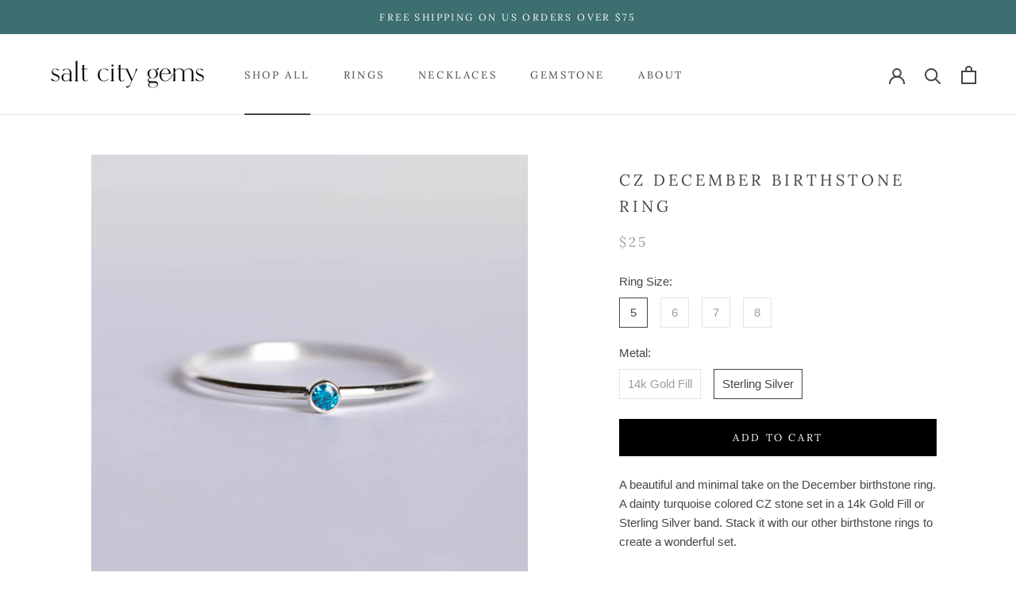

--- FILE ---
content_type: text/html; charset=utf-8
request_url: https://saltcitygems.com/collections/all-jewelry/products/cz-december-birthstone-ring-1
body_size: 28538
content:
<!doctype html>

<html class="no-js" lang="en">
  <head>
    <meta charset="utf-8"> 
    <meta http-equiv="X-UA-Compatible" content="IE=edge,chrome=1">
    <meta name="viewport" content="width=device-width, initial-scale=1.0, height=device-height, minimum-scale=1.0, user-scalable=0">
    <meta name="theme-color" content="">
    <title>
      CZ December Birthstone Ring &ndash; Salt City Gems
    </title><meta name="description" content="A beautiful and minimal take on the December birthstone ring. A dainty turquoise colored CZ stone set in a 14k Gold Fill or Sterling Silver band. Stack it with our other birthstone rings to create a wonderful set.  Turquoise Colored Cubic Zirconia Stone 14k Gold Fill / Sterling Silver Band Made in the USA Comes in a cu"><link rel="canonical" href="https://saltcitygems.com/products/cz-december-birthstone-ring-1"><link rel="shortcut icon" href="//saltcitygems.com/cdn/shop/files/Favicon_6df64a85-4057-437a-9944-de3729018e3d_32x32.png?v=1668995982" type="image/png"><meta property="og:type" content="product">
  <meta property="og:title" content="CZ December Birthstone Ring"><meta property="og:image" content="http://saltcitygems.com/cdn/shop/products/December-Birthstone-Ring-3_grande.jpg?v=1555536994">
    <meta property="og:image:secure_url" content="https://saltcitygems.com/cdn/shop/products/December-Birthstone-Ring-3_grande.jpg?v=1555536994"><meta property="og:image" content="http://saltcitygems.com/cdn/shop/products/SILVER-CZ-BIRTHSTONE-RINGS_31f260a1-68ee-40ec-937d-3564e01ba1fc_grande.jpg?v=1555536994">
    <meta property="og:image:secure_url" content="https://saltcitygems.com/cdn/shop/products/SILVER-CZ-BIRTHSTONE-RINGS_31f260a1-68ee-40ec-937d-3564e01ba1fc_grande.jpg?v=1555536994"><meta property="og:image" content="http://saltcitygems.com/cdn/shop/products/December-Birthstone-Ring-2_grande.jpg?v=1555536994">
    <meta property="og:image:secure_url" content="https://saltcitygems.com/cdn/shop/products/December-Birthstone-Ring-2_grande.jpg?v=1555536994"><meta property="product:price:amount" content="25.00">
  <meta property="product:price:currency" content="USD"><meta property="og:description" content="A beautiful and minimal take on the December birthstone ring. A dainty turquoise colored CZ stone set in a 14k Gold Fill or Sterling Silver band. Stack it with our other birthstone rings to create a wonderful set.  Turquoise Colored Cubic Zirconia Stone 14k Gold Fill / Sterling Silver Band Made in the USA Comes in a cu"><meta property="og:url" content="https://saltcitygems.com/products/cz-december-birthstone-ring-1">
<meta property="og:site_name" content="Salt City Gems"><meta name="twitter:card" content="summary"><meta name="twitter:title" content="CZ December Birthstone Ring">
  <meta name="twitter:description" content="
A beautiful and minimal take on the December birthstone ring. A dainty turquoise colored CZ stone set in a 14k Gold Fill or Sterling Silver band. Stack it with our other birthstone rings to create a wonderful set. 

Turquoise Colored Cubic Zirconia Stone
14k Gold Fill / Sterling Silver Band
Made in the USA
Comes in a custom gift box, perfect for gift giving. 
">
  <meta name="twitter:image" content="https://saltcitygems.com/cdn/shop/products/December-Birthstone-Ring-3_600x600_crop_center.jpg?v=1555536994">

    <script>window.performance && window.performance.mark && window.performance.mark('shopify.content_for_header.start');</script><meta name="google-site-verification" content="1Hgc_ib2yt0IuS6Uj_aNkIkps4zEUxcg1nHZnuSk0MI">
<meta id="shopify-digital-wallet" name="shopify-digital-wallet" content="/21172847/digital_wallets/dialog">
<meta name="shopify-checkout-api-token" content="181112295e8eb5084f30a23757545972">
<meta id="in-context-paypal-metadata" data-shop-id="21172847" data-venmo-supported="false" data-environment="production" data-locale="en_US" data-paypal-v4="true" data-currency="USD">
<link rel="alternate" type="application/json+oembed" href="https://saltcitygems.com/products/cz-december-birthstone-ring-1.oembed">
<script async="async" src="/checkouts/internal/preloads.js?locale=en-US"></script>
<link rel="preconnect" href="https://shop.app" crossorigin="anonymous">
<script async="async" src="https://shop.app/checkouts/internal/preloads.js?locale=en-US&shop_id=21172847" crossorigin="anonymous"></script>
<script id="apple-pay-shop-capabilities" type="application/json">{"shopId":21172847,"countryCode":"US","currencyCode":"USD","merchantCapabilities":["supports3DS"],"merchantId":"gid:\/\/shopify\/Shop\/21172847","merchantName":"Salt City Gems","requiredBillingContactFields":["postalAddress","email"],"requiredShippingContactFields":["postalAddress","email"],"shippingType":"shipping","supportedNetworks":["visa","masterCard","amex","discover","elo","jcb"],"total":{"type":"pending","label":"Salt City Gems","amount":"1.00"},"shopifyPaymentsEnabled":true,"supportsSubscriptions":true}</script>
<script id="shopify-features" type="application/json">{"accessToken":"181112295e8eb5084f30a23757545972","betas":["rich-media-storefront-analytics"],"domain":"saltcitygems.com","predictiveSearch":true,"shopId":21172847,"locale":"en"}</script>
<script>var Shopify = Shopify || {};
Shopify.shop = "salt-city-gems.myshopify.com";
Shopify.locale = "en";
Shopify.currency = {"active":"USD","rate":"1.0"};
Shopify.country = "US";
Shopify.theme = {"name":"Prestige","id":72097824791,"schema_name":"Prestige","schema_version":"4.0.4","theme_store_id":855,"role":"main"};
Shopify.theme.handle = "null";
Shopify.theme.style = {"id":null,"handle":null};
Shopify.cdnHost = "saltcitygems.com/cdn";
Shopify.routes = Shopify.routes || {};
Shopify.routes.root = "/";</script>
<script type="module">!function(o){(o.Shopify=o.Shopify||{}).modules=!0}(window);</script>
<script>!function(o){function n(){var o=[];function n(){o.push(Array.prototype.slice.apply(arguments))}return n.q=o,n}var t=o.Shopify=o.Shopify||{};t.loadFeatures=n(),t.autoloadFeatures=n()}(window);</script>
<script>
  window.ShopifyPay = window.ShopifyPay || {};
  window.ShopifyPay.apiHost = "shop.app\/pay";
  window.ShopifyPay.redirectState = null;
</script>
<script id="shop-js-analytics" type="application/json">{"pageType":"product"}</script>
<script defer="defer" async type="module" src="//saltcitygems.com/cdn/shopifycloud/shop-js/modules/v2/client.init-shop-cart-sync_BN7fPSNr.en.esm.js"></script>
<script defer="defer" async type="module" src="//saltcitygems.com/cdn/shopifycloud/shop-js/modules/v2/chunk.common_Cbph3Kss.esm.js"></script>
<script defer="defer" async type="module" src="//saltcitygems.com/cdn/shopifycloud/shop-js/modules/v2/chunk.modal_DKumMAJ1.esm.js"></script>
<script type="module">
  await import("//saltcitygems.com/cdn/shopifycloud/shop-js/modules/v2/client.init-shop-cart-sync_BN7fPSNr.en.esm.js");
await import("//saltcitygems.com/cdn/shopifycloud/shop-js/modules/v2/chunk.common_Cbph3Kss.esm.js");
await import("//saltcitygems.com/cdn/shopifycloud/shop-js/modules/v2/chunk.modal_DKumMAJ1.esm.js");

  window.Shopify.SignInWithShop?.initShopCartSync?.({"fedCMEnabled":true,"windoidEnabled":true});

</script>
<script>
  window.Shopify = window.Shopify || {};
  if (!window.Shopify.featureAssets) window.Shopify.featureAssets = {};
  window.Shopify.featureAssets['shop-js'] = {"shop-cart-sync":["modules/v2/client.shop-cart-sync_CJVUk8Jm.en.esm.js","modules/v2/chunk.common_Cbph3Kss.esm.js","modules/v2/chunk.modal_DKumMAJ1.esm.js"],"init-fed-cm":["modules/v2/client.init-fed-cm_7Fvt41F4.en.esm.js","modules/v2/chunk.common_Cbph3Kss.esm.js","modules/v2/chunk.modal_DKumMAJ1.esm.js"],"init-shop-email-lookup-coordinator":["modules/v2/client.init-shop-email-lookup-coordinator_Cc088_bR.en.esm.js","modules/v2/chunk.common_Cbph3Kss.esm.js","modules/v2/chunk.modal_DKumMAJ1.esm.js"],"init-windoid":["modules/v2/client.init-windoid_hPopwJRj.en.esm.js","modules/v2/chunk.common_Cbph3Kss.esm.js","modules/v2/chunk.modal_DKumMAJ1.esm.js"],"shop-button":["modules/v2/client.shop-button_B0jaPSNF.en.esm.js","modules/v2/chunk.common_Cbph3Kss.esm.js","modules/v2/chunk.modal_DKumMAJ1.esm.js"],"shop-cash-offers":["modules/v2/client.shop-cash-offers_DPIskqss.en.esm.js","modules/v2/chunk.common_Cbph3Kss.esm.js","modules/v2/chunk.modal_DKumMAJ1.esm.js"],"shop-toast-manager":["modules/v2/client.shop-toast-manager_CK7RT69O.en.esm.js","modules/v2/chunk.common_Cbph3Kss.esm.js","modules/v2/chunk.modal_DKumMAJ1.esm.js"],"init-shop-cart-sync":["modules/v2/client.init-shop-cart-sync_BN7fPSNr.en.esm.js","modules/v2/chunk.common_Cbph3Kss.esm.js","modules/v2/chunk.modal_DKumMAJ1.esm.js"],"init-customer-accounts-sign-up":["modules/v2/client.init-customer-accounts-sign-up_CfPf4CXf.en.esm.js","modules/v2/client.shop-login-button_DeIztwXF.en.esm.js","modules/v2/chunk.common_Cbph3Kss.esm.js","modules/v2/chunk.modal_DKumMAJ1.esm.js"],"pay-button":["modules/v2/client.pay-button_CgIwFSYN.en.esm.js","modules/v2/chunk.common_Cbph3Kss.esm.js","modules/v2/chunk.modal_DKumMAJ1.esm.js"],"init-customer-accounts":["modules/v2/client.init-customer-accounts_DQ3x16JI.en.esm.js","modules/v2/client.shop-login-button_DeIztwXF.en.esm.js","modules/v2/chunk.common_Cbph3Kss.esm.js","modules/v2/chunk.modal_DKumMAJ1.esm.js"],"avatar":["modules/v2/client.avatar_BTnouDA3.en.esm.js"],"init-shop-for-new-customer-accounts":["modules/v2/client.init-shop-for-new-customer-accounts_CsZy_esa.en.esm.js","modules/v2/client.shop-login-button_DeIztwXF.en.esm.js","modules/v2/chunk.common_Cbph3Kss.esm.js","modules/v2/chunk.modal_DKumMAJ1.esm.js"],"shop-follow-button":["modules/v2/client.shop-follow-button_BRMJjgGd.en.esm.js","modules/v2/chunk.common_Cbph3Kss.esm.js","modules/v2/chunk.modal_DKumMAJ1.esm.js"],"checkout-modal":["modules/v2/client.checkout-modal_B9Drz_yf.en.esm.js","modules/v2/chunk.common_Cbph3Kss.esm.js","modules/v2/chunk.modal_DKumMAJ1.esm.js"],"shop-login-button":["modules/v2/client.shop-login-button_DeIztwXF.en.esm.js","modules/v2/chunk.common_Cbph3Kss.esm.js","modules/v2/chunk.modal_DKumMAJ1.esm.js"],"lead-capture":["modules/v2/client.lead-capture_DXYzFM3R.en.esm.js","modules/v2/chunk.common_Cbph3Kss.esm.js","modules/v2/chunk.modal_DKumMAJ1.esm.js"],"shop-login":["modules/v2/client.shop-login_CA5pJqmO.en.esm.js","modules/v2/chunk.common_Cbph3Kss.esm.js","modules/v2/chunk.modal_DKumMAJ1.esm.js"],"payment-terms":["modules/v2/client.payment-terms_BxzfvcZJ.en.esm.js","modules/v2/chunk.common_Cbph3Kss.esm.js","modules/v2/chunk.modal_DKumMAJ1.esm.js"]};
</script>
<script>(function() {
  var isLoaded = false;
  function asyncLoad() {
    if (isLoaded) return;
    isLoaded = true;
    var urls = ["https:\/\/shy.elfsight.com\/p\/platform.js?v=1.5.12\u0026shop=salt-city-gems.myshopify.com"];
    for (var i = 0; i < urls.length; i++) {
      var s = document.createElement('script');
      s.type = 'text/javascript';
      s.async = true;
      s.src = urls[i];
      var x = document.getElementsByTagName('script')[0];
      x.parentNode.insertBefore(s, x);
    }
  };
  if(window.attachEvent) {
    window.attachEvent('onload', asyncLoad);
  } else {
    window.addEventListener('load', asyncLoad, false);
  }
})();</script>
<script id="__st">var __st={"a":21172847,"offset":-25200,"reqid":"afcf945d-fa16-459d-b755-d6449ac4ff62-1769951058","pageurl":"saltcitygems.com\/collections\/all-jewelry\/products\/cz-december-birthstone-ring-1","u":"aa9dcc38d721","p":"product","rtyp":"product","rid":1456454696983};</script>
<script>window.ShopifyPaypalV4VisibilityTracking = true;</script>
<script id="captcha-bootstrap">!function(){'use strict';const t='contact',e='account',n='new_comment',o=[[t,t],['blogs',n],['comments',n],[t,'customer']],c=[[e,'customer_login'],[e,'guest_login'],[e,'recover_customer_password'],[e,'create_customer']],r=t=>t.map((([t,e])=>`form[action*='/${t}']:not([data-nocaptcha='true']) input[name='form_type'][value='${e}']`)).join(','),a=t=>()=>t?[...document.querySelectorAll(t)].map((t=>t.form)):[];function s(){const t=[...o],e=r(t);return a(e)}const i='password',u='form_key',d=['recaptcha-v3-token','g-recaptcha-response','h-captcha-response',i],f=()=>{try{return window.sessionStorage}catch{return}},m='__shopify_v',_=t=>t.elements[u];function p(t,e,n=!1){try{const o=window.sessionStorage,c=JSON.parse(o.getItem(e)),{data:r}=function(t){const{data:e,action:n}=t;return t[m]||n?{data:e,action:n}:{data:t,action:n}}(c);for(const[e,n]of Object.entries(r))t.elements[e]&&(t.elements[e].value=n);n&&o.removeItem(e)}catch(o){console.error('form repopulation failed',{error:o})}}const l='form_type',E='cptcha';function T(t){t.dataset[E]=!0}const w=window,h=w.document,L='Shopify',v='ce_forms',y='captcha';let A=!1;((t,e)=>{const n=(g='f06e6c50-85a8-45c8-87d0-21a2b65856fe',I='https://cdn.shopify.com/shopifycloud/storefront-forms-hcaptcha/ce_storefront_forms_captcha_hcaptcha.v1.5.2.iife.js',D={infoText:'Protected by hCaptcha',privacyText:'Privacy',termsText:'Terms'},(t,e,n)=>{const o=w[L][v],c=o.bindForm;if(c)return c(t,g,e,D).then(n);var r;o.q.push([[t,g,e,D],n]),r=I,A||(h.body.append(Object.assign(h.createElement('script'),{id:'captcha-provider',async:!0,src:r})),A=!0)});var g,I,D;w[L]=w[L]||{},w[L][v]=w[L][v]||{},w[L][v].q=[],w[L][y]=w[L][y]||{},w[L][y].protect=function(t,e){n(t,void 0,e),T(t)},Object.freeze(w[L][y]),function(t,e,n,w,h,L){const[v,y,A,g]=function(t,e,n){const i=e?o:[],u=t?c:[],d=[...i,...u],f=r(d),m=r(i),_=r(d.filter((([t,e])=>n.includes(e))));return[a(f),a(m),a(_),s()]}(w,h,L),I=t=>{const e=t.target;return e instanceof HTMLFormElement?e:e&&e.form},D=t=>v().includes(t);t.addEventListener('submit',(t=>{const e=I(t);if(!e)return;const n=D(e)&&!e.dataset.hcaptchaBound&&!e.dataset.recaptchaBound,o=_(e),c=g().includes(e)&&(!o||!o.value);(n||c)&&t.preventDefault(),c&&!n&&(function(t){try{if(!f())return;!function(t){const e=f();if(!e)return;const n=_(t);if(!n)return;const o=n.value;o&&e.removeItem(o)}(t);const e=Array.from(Array(32),(()=>Math.random().toString(36)[2])).join('');!function(t,e){_(t)||t.append(Object.assign(document.createElement('input'),{type:'hidden',name:u})),t.elements[u].value=e}(t,e),function(t,e){const n=f();if(!n)return;const o=[...t.querySelectorAll(`input[type='${i}']`)].map((({name:t})=>t)),c=[...d,...o],r={};for(const[a,s]of new FormData(t).entries())c.includes(a)||(r[a]=s);n.setItem(e,JSON.stringify({[m]:1,action:t.action,data:r}))}(t,e)}catch(e){console.error('failed to persist form',e)}}(e),e.submit())}));const S=(t,e)=>{t&&!t.dataset[E]&&(n(t,e.some((e=>e===t))),T(t))};for(const o of['focusin','change'])t.addEventListener(o,(t=>{const e=I(t);D(e)&&S(e,y())}));const B=e.get('form_key'),M=e.get(l),P=B&&M;t.addEventListener('DOMContentLoaded',(()=>{const t=y();if(P)for(const e of t)e.elements[l].value===M&&p(e,B);[...new Set([...A(),...v().filter((t=>'true'===t.dataset.shopifyCaptcha))])].forEach((e=>S(e,t)))}))}(h,new URLSearchParams(w.location.search),n,t,e,['guest_login'])})(!0,!0)}();</script>
<script integrity="sha256-4kQ18oKyAcykRKYeNunJcIwy7WH5gtpwJnB7kiuLZ1E=" data-source-attribution="shopify.loadfeatures" defer="defer" src="//saltcitygems.com/cdn/shopifycloud/storefront/assets/storefront/load_feature-a0a9edcb.js" crossorigin="anonymous"></script>
<script crossorigin="anonymous" defer="defer" src="//saltcitygems.com/cdn/shopifycloud/storefront/assets/shopify_pay/storefront-65b4c6d7.js?v=20250812"></script>
<script data-source-attribution="shopify.dynamic_checkout.dynamic.init">var Shopify=Shopify||{};Shopify.PaymentButton=Shopify.PaymentButton||{isStorefrontPortableWallets:!0,init:function(){window.Shopify.PaymentButton.init=function(){};var t=document.createElement("script");t.src="https://saltcitygems.com/cdn/shopifycloud/portable-wallets/latest/portable-wallets.en.js",t.type="module",document.head.appendChild(t)}};
</script>
<script data-source-attribution="shopify.dynamic_checkout.buyer_consent">
  function portableWalletsHideBuyerConsent(e){var t=document.getElementById("shopify-buyer-consent"),n=document.getElementById("shopify-subscription-policy-button");t&&n&&(t.classList.add("hidden"),t.setAttribute("aria-hidden","true"),n.removeEventListener("click",e))}function portableWalletsShowBuyerConsent(e){var t=document.getElementById("shopify-buyer-consent"),n=document.getElementById("shopify-subscription-policy-button");t&&n&&(t.classList.remove("hidden"),t.removeAttribute("aria-hidden"),n.addEventListener("click",e))}window.Shopify?.PaymentButton&&(window.Shopify.PaymentButton.hideBuyerConsent=portableWalletsHideBuyerConsent,window.Shopify.PaymentButton.showBuyerConsent=portableWalletsShowBuyerConsent);
</script>
<script data-source-attribution="shopify.dynamic_checkout.cart.bootstrap">document.addEventListener("DOMContentLoaded",(function(){function t(){return document.querySelector("shopify-accelerated-checkout-cart, shopify-accelerated-checkout")}if(t())Shopify.PaymentButton.init();else{new MutationObserver((function(e,n){t()&&(Shopify.PaymentButton.init(),n.disconnect())})).observe(document.body,{childList:!0,subtree:!0})}}));
</script>
<link id="shopify-accelerated-checkout-styles" rel="stylesheet" media="screen" href="https://saltcitygems.com/cdn/shopifycloud/portable-wallets/latest/accelerated-checkout-backwards-compat.css" crossorigin="anonymous">
<style id="shopify-accelerated-checkout-cart">
        #shopify-buyer-consent {
  margin-top: 1em;
  display: inline-block;
  width: 100%;
}

#shopify-buyer-consent.hidden {
  display: none;
}

#shopify-subscription-policy-button {
  background: none;
  border: none;
  padding: 0;
  text-decoration: underline;
  font-size: inherit;
  cursor: pointer;
}

#shopify-subscription-policy-button::before {
  box-shadow: none;
}

      </style>

<script>window.performance && window.performance.mark && window.performance.mark('shopify.content_for_header.end');</script>

    <link rel="stylesheet" href="//saltcitygems.com/cdn/shop/t/10/assets/theme.scss.css?v=101231574667060243731759259365">

    <script>
      // This allows to expose several variables to the global scope, to be used in scripts
      window.theme = {
        template: "product",
        shopCurrency: "USD",
        moneyFormat: "${{amount}}",
        moneyWithCurrencyFormat: "${{amount}} USD",
        currencyConversionEnabled: false,
        currencyConversionMoneyFormat: "money_format",
        currencyConversionRoundAmounts: true,
        productImageSize: "square",
        searchMode: "product,page",
        showPageTransition: false,
        showElementStaggering: false,
        showImageZooming: true
      };

      window.languages = {
        cartAddNote: "Add Order Note",
        cartEditNote: "Edit Order Note",
        productImageLoadingError: "This image could not be loaded. Please try to reload the page.",
        productFormAddToCart: "Add to cart",
        productFormUnavailable: "Unavailable",
        productFormSoldOut: "Sold Out",
        shippingEstimatorOneResult: "1 option available:",
        shippingEstimatorMoreResults: "{{count}} options available:",
        shippingEstimatorNoResults: "No shipping could be found"
      };

      window.lazySizesConfig = {
        loadHidden: false,
        hFac: 0.5,
        expFactor: 2,
        ricTimeout: 150,
        lazyClass: 'Image--lazyLoad',
        loadingClass: 'Image--lazyLoading',
        loadedClass: 'Image--lazyLoaded'
      };

      document.documentElement.className = document.documentElement.className.replace('no-js', 'js');
      document.documentElement.style.setProperty('--window-height', window.innerHeight + 'px');

      // We do a quick detection of some features (we could use Modernizr but for so little...)
      (function() {
        document.documentElement.className += ((window.CSS && window.CSS.supports('(position: sticky) or (position: -webkit-sticky)')) ? ' supports-sticky' : ' no-supports-sticky');
        document.documentElement.className += (window.matchMedia('(-moz-touch-enabled: 1), (hover: none)')).matches ? ' no-supports-hover' : ' supports-hover';
      }());

      // This code is done to force reload the page when the back button is hit (which allows to fix stale data on cart, for instance)
      if (performance.navigation.type === 2) {
        location.reload(true);
      }
    </script>

    <script src="//saltcitygems.com/cdn/shop/t/10/assets/lazysizes.min.js?v=174358363404432586981555046706" async></script>

    
<script src="https://polyfill-fastly.net/v3/polyfill.min.js?unknown=polyfill&features=fetch,Element.prototype.closest,Element.prototype.remove,Element.prototype.classList,Array.prototype.includes,Array.prototype.fill,Object.assign,CustomEvent,IntersectionObserver,IntersectionObserverEntry" defer></script>
    <script src="//saltcitygems.com/cdn/shop/t/10/assets/libs.min.js?v=88466822118989791001555046706" defer></script>
    <script src="//saltcitygems.com/cdn/shop/t/10/assets/theme.min.js?v=173378829826905418601556247553" defer></script>
    <script src="//saltcitygems.com/cdn/shop/t/10/assets/custom.js?v=8814717088703906631555046706" defer></script>

  
  <script type="application/ld+json">
  {
    "@context": "http://schema.org",
    "@type": "Product",
    "offers": {
      "@type": "Offer",
      "availability":"https://schema.org/InStock",
      "price": "25.00",
      "priceCurrency": "USD",
      "url": "https://saltcitygems.com/products/cz-december-birthstone-ring-1"
    },
    "brand": "Salt City Gems",
    "name": "CZ December Birthstone Ring",
    "description": "\nA beautiful and minimal take on the December birthstone ring. A dainty turquoise colored CZ stone set in a 14k Gold Fill or Sterling Silver band. Stack it with our other birthstone rings to create a wonderful set. \n\nTurquoise Colored Cubic Zirconia Stone\n14k Gold Fill \/ Sterling Silver Band\nMade in the USA\nComes in a custom gift box, perfect for gift giving. \n",
    "category": "Jewelry",
    "url": "https://saltcitygems.com/products/cz-december-birthstone-ring-1",
    "image": {
      "@type": "ImageObject",
      "url": "https://saltcitygems.com/cdn/shop/products/December-Birthstone-Ring-3_1024x1024.jpg?v=1555536994",
      "image": "https://saltcitygems.com/cdn/shop/products/December-Birthstone-Ring-3_1024x1024.jpg?v=1555536994",
      "name": "CZ December Birthstone Ring",
      "width": 1024,
      "height": 1024
    }
  }
  </script>

    
    <script type="application/ld+json">
{
  "@context": "https://schema.org",
  "@type": "Organization",
  "name": "Salt City Gems",
  "url": "https://saltcitygems.com/",
  "logo": "https://saltcitygems.com/cdn/shop/files/Logo-with-no-snake_220x.png?v=1614321483",
  "description": "We offer a variety of handmade gemstone jewelry. We offer diverse collections of gemstone rings and necklaces. We use genuine gemstones for nearly all our products, crafted with 14k gold-filled, 14k rose gold-filled, and sterling silver to make beautiful rings and necklaces. Our jewelry is made to order and is excellent for gifts for any occasion or holiday. We offer a variety of birthstones in our jewelry that is perfect for birthdays and gifts for mothers.",
  "address": {
    "@type": "PostalAddress",
    "addressLocality": "Gilbert",
    "addressRegion": "AZ",
    "postalCode": "85296",
    "addressCountry": "US"
  },
  "contactPoint": {
    "@type": "ContactPoint",
    "contactType": "Customer Service",
    "email": "info@saltcitygems.com"
  },
  "sameAs": [
    "https://www.facebook.com/saltcitygems",
    "https://www.instagram.com/saltcitygems",
    "https://www.youtube.com/@saltcitygems",
    "https://www.tiktok.com/@saltcitygems",
    "https://www.etsy.com/shop/SaltCityGems"
  ],
  "keywords": "handmade jewelry, gemstone rings, gemstone necklaces, birthstone jewelry gifts, 14k gold filled jewelry"
}
</script>

  <link href="https://monorail-edge.shopifysvc.com" rel="dns-prefetch">
<script>(function(){if ("sendBeacon" in navigator && "performance" in window) {try {var session_token_from_headers = performance.getEntriesByType('navigation')[0].serverTiming.find(x => x.name == '_s').description;} catch {var session_token_from_headers = undefined;}var session_cookie_matches = document.cookie.match(/_shopify_s=([^;]*)/);var session_token_from_cookie = session_cookie_matches && session_cookie_matches.length === 2 ? session_cookie_matches[1] : "";var session_token = session_token_from_headers || session_token_from_cookie || "";function handle_abandonment_event(e) {var entries = performance.getEntries().filter(function(entry) {return /monorail-edge.shopifysvc.com/.test(entry.name);});if (!window.abandonment_tracked && entries.length === 0) {window.abandonment_tracked = true;var currentMs = Date.now();var navigation_start = performance.timing.navigationStart;var payload = {shop_id: 21172847,url: window.location.href,navigation_start,duration: currentMs - navigation_start,session_token,page_type: "product"};window.navigator.sendBeacon("https://monorail-edge.shopifysvc.com/v1/produce", JSON.stringify({schema_id: "online_store_buyer_site_abandonment/1.1",payload: payload,metadata: {event_created_at_ms: currentMs,event_sent_at_ms: currentMs}}));}}window.addEventListener('pagehide', handle_abandonment_event);}}());</script>
<script id="web-pixels-manager-setup">(function e(e,d,r,n,o){if(void 0===o&&(o={}),!Boolean(null===(a=null===(i=window.Shopify)||void 0===i?void 0:i.analytics)||void 0===a?void 0:a.replayQueue)){var i,a;window.Shopify=window.Shopify||{};var t=window.Shopify;t.analytics=t.analytics||{};var s=t.analytics;s.replayQueue=[],s.publish=function(e,d,r){return s.replayQueue.push([e,d,r]),!0};try{self.performance.mark("wpm:start")}catch(e){}var l=function(){var e={modern:/Edge?\/(1{2}[4-9]|1[2-9]\d|[2-9]\d{2}|\d{4,})\.\d+(\.\d+|)|Firefox\/(1{2}[4-9]|1[2-9]\d|[2-9]\d{2}|\d{4,})\.\d+(\.\d+|)|Chrom(ium|e)\/(9{2}|\d{3,})\.\d+(\.\d+|)|(Maci|X1{2}).+ Version\/(15\.\d+|(1[6-9]|[2-9]\d|\d{3,})\.\d+)([,.]\d+|)( \(\w+\)|)( Mobile\/\w+|) Safari\/|Chrome.+OPR\/(9{2}|\d{3,})\.\d+\.\d+|(CPU[ +]OS|iPhone[ +]OS|CPU[ +]iPhone|CPU IPhone OS|CPU iPad OS)[ +]+(15[._]\d+|(1[6-9]|[2-9]\d|\d{3,})[._]\d+)([._]\d+|)|Android:?[ /-](13[3-9]|1[4-9]\d|[2-9]\d{2}|\d{4,})(\.\d+|)(\.\d+|)|Android.+Firefox\/(13[5-9]|1[4-9]\d|[2-9]\d{2}|\d{4,})\.\d+(\.\d+|)|Android.+Chrom(ium|e)\/(13[3-9]|1[4-9]\d|[2-9]\d{2}|\d{4,})\.\d+(\.\d+|)|SamsungBrowser\/([2-9]\d|\d{3,})\.\d+/,legacy:/Edge?\/(1[6-9]|[2-9]\d|\d{3,})\.\d+(\.\d+|)|Firefox\/(5[4-9]|[6-9]\d|\d{3,})\.\d+(\.\d+|)|Chrom(ium|e)\/(5[1-9]|[6-9]\d|\d{3,})\.\d+(\.\d+|)([\d.]+$|.*Safari\/(?![\d.]+ Edge\/[\d.]+$))|(Maci|X1{2}).+ Version\/(10\.\d+|(1[1-9]|[2-9]\d|\d{3,})\.\d+)([,.]\d+|)( \(\w+\)|)( Mobile\/\w+|) Safari\/|Chrome.+OPR\/(3[89]|[4-9]\d|\d{3,})\.\d+\.\d+|(CPU[ +]OS|iPhone[ +]OS|CPU[ +]iPhone|CPU IPhone OS|CPU iPad OS)[ +]+(10[._]\d+|(1[1-9]|[2-9]\d|\d{3,})[._]\d+)([._]\d+|)|Android:?[ /-](13[3-9]|1[4-9]\d|[2-9]\d{2}|\d{4,})(\.\d+|)(\.\d+|)|Mobile Safari.+OPR\/([89]\d|\d{3,})\.\d+\.\d+|Android.+Firefox\/(13[5-9]|1[4-9]\d|[2-9]\d{2}|\d{4,})\.\d+(\.\d+|)|Android.+Chrom(ium|e)\/(13[3-9]|1[4-9]\d|[2-9]\d{2}|\d{4,})\.\d+(\.\d+|)|Android.+(UC? ?Browser|UCWEB|U3)[ /]?(15\.([5-9]|\d{2,})|(1[6-9]|[2-9]\d|\d{3,})\.\d+)\.\d+|SamsungBrowser\/(5\.\d+|([6-9]|\d{2,})\.\d+)|Android.+MQ{2}Browser\/(14(\.(9|\d{2,})|)|(1[5-9]|[2-9]\d|\d{3,})(\.\d+|))(\.\d+|)|K[Aa][Ii]OS\/(3\.\d+|([4-9]|\d{2,})\.\d+)(\.\d+|)/},d=e.modern,r=e.legacy,n=navigator.userAgent;return n.match(d)?"modern":n.match(r)?"legacy":"unknown"}(),u="modern"===l?"modern":"legacy",c=(null!=n?n:{modern:"",legacy:""})[u],f=function(e){return[e.baseUrl,"/wpm","/b",e.hashVersion,"modern"===e.buildTarget?"m":"l",".js"].join("")}({baseUrl:d,hashVersion:r,buildTarget:u}),m=function(e){var d=e.version,r=e.bundleTarget,n=e.surface,o=e.pageUrl,i=e.monorailEndpoint;return{emit:function(e){var a=e.status,t=e.errorMsg,s=(new Date).getTime(),l=JSON.stringify({metadata:{event_sent_at_ms:s},events:[{schema_id:"web_pixels_manager_load/3.1",payload:{version:d,bundle_target:r,page_url:o,status:a,surface:n,error_msg:t},metadata:{event_created_at_ms:s}}]});if(!i)return console&&console.warn&&console.warn("[Web Pixels Manager] No Monorail endpoint provided, skipping logging."),!1;try{return self.navigator.sendBeacon.bind(self.navigator)(i,l)}catch(e){}var u=new XMLHttpRequest;try{return u.open("POST",i,!0),u.setRequestHeader("Content-Type","text/plain"),u.send(l),!0}catch(e){return console&&console.warn&&console.warn("[Web Pixels Manager] Got an unhandled error while logging to Monorail."),!1}}}}({version:r,bundleTarget:l,surface:e.surface,pageUrl:self.location.href,monorailEndpoint:e.monorailEndpoint});try{o.browserTarget=l,function(e){var d=e.src,r=e.async,n=void 0===r||r,o=e.onload,i=e.onerror,a=e.sri,t=e.scriptDataAttributes,s=void 0===t?{}:t,l=document.createElement("script"),u=document.querySelector("head"),c=document.querySelector("body");if(l.async=n,l.src=d,a&&(l.integrity=a,l.crossOrigin="anonymous"),s)for(var f in s)if(Object.prototype.hasOwnProperty.call(s,f))try{l.dataset[f]=s[f]}catch(e){}if(o&&l.addEventListener("load",o),i&&l.addEventListener("error",i),u)u.appendChild(l);else{if(!c)throw new Error("Did not find a head or body element to append the script");c.appendChild(l)}}({src:f,async:!0,onload:function(){if(!function(){var e,d;return Boolean(null===(d=null===(e=window.Shopify)||void 0===e?void 0:e.analytics)||void 0===d?void 0:d.initialized)}()){var d=window.webPixelsManager.init(e)||void 0;if(d){var r=window.Shopify.analytics;r.replayQueue.forEach((function(e){var r=e[0],n=e[1],o=e[2];d.publishCustomEvent(r,n,o)})),r.replayQueue=[],r.publish=d.publishCustomEvent,r.visitor=d.visitor,r.initialized=!0}}},onerror:function(){return m.emit({status:"failed",errorMsg:"".concat(f," has failed to load")})},sri:function(e){var d=/^sha384-[A-Za-z0-9+/=]+$/;return"string"==typeof e&&d.test(e)}(c)?c:"",scriptDataAttributes:o}),m.emit({status:"loading"})}catch(e){m.emit({status:"failed",errorMsg:(null==e?void 0:e.message)||"Unknown error"})}}})({shopId: 21172847,storefrontBaseUrl: "https://saltcitygems.com",extensionsBaseUrl: "https://extensions.shopifycdn.com/cdn/shopifycloud/web-pixels-manager",monorailEndpoint: "https://monorail-edge.shopifysvc.com/unstable/produce_batch",surface: "storefront-renderer",enabledBetaFlags: ["2dca8a86"],webPixelsConfigList: [{"id":"635568296","configuration":"{\"config\":\"{\\\"pixel_id\\\":\\\"G-R9TGP1YEDH\\\",\\\"google_tag_ids\\\":[\\\"G-R9TGP1YEDH\\\",\\\"GT-NSSXWT8V\\\"],\\\"target_country\\\":\\\"US\\\",\\\"gtag_events\\\":[{\\\"type\\\":\\\"begin_checkout\\\",\\\"action_label\\\":\\\"G-R9TGP1YEDH\\\"},{\\\"type\\\":\\\"search\\\",\\\"action_label\\\":\\\"G-R9TGP1YEDH\\\"},{\\\"type\\\":\\\"view_item\\\",\\\"action_label\\\":[\\\"G-R9TGP1YEDH\\\",\\\"MC-NL0NZ31BSP\\\"]},{\\\"type\\\":\\\"purchase\\\",\\\"action_label\\\":[\\\"G-R9TGP1YEDH\\\",\\\"MC-NL0NZ31BSP\\\"]},{\\\"type\\\":\\\"page_view\\\",\\\"action_label\\\":[\\\"G-R9TGP1YEDH\\\",\\\"MC-NL0NZ31BSP\\\"]},{\\\"type\\\":\\\"add_payment_info\\\",\\\"action_label\\\":\\\"G-R9TGP1YEDH\\\"},{\\\"type\\\":\\\"add_to_cart\\\",\\\"action_label\\\":\\\"G-R9TGP1YEDH\\\"}],\\\"enable_monitoring_mode\\\":false}\"}","eventPayloadVersion":"v1","runtimeContext":"OPEN","scriptVersion":"b2a88bafab3e21179ed38636efcd8a93","type":"APP","apiClientId":1780363,"privacyPurposes":[],"dataSharingAdjustments":{"protectedCustomerApprovalScopes":["read_customer_address","read_customer_email","read_customer_name","read_customer_personal_data","read_customer_phone"]}},{"id":"509149352","configuration":"{\"pixelCode\":\"CL5KT7BC77U9HC1I98FG\"}","eventPayloadVersion":"v1","runtimeContext":"STRICT","scriptVersion":"22e92c2ad45662f435e4801458fb78cc","type":"APP","apiClientId":4383523,"privacyPurposes":["ANALYTICS","MARKETING","SALE_OF_DATA"],"dataSharingAdjustments":{"protectedCustomerApprovalScopes":["read_customer_address","read_customer_email","read_customer_name","read_customer_personal_data","read_customer_phone"]}},{"id":"161743016","configuration":"{\"pixel_id\":\"1416852378397591\",\"pixel_type\":\"facebook_pixel\",\"metaapp_system_user_token\":\"-\"}","eventPayloadVersion":"v1","runtimeContext":"OPEN","scriptVersion":"ca16bc87fe92b6042fbaa3acc2fbdaa6","type":"APP","apiClientId":2329312,"privacyPurposes":["ANALYTICS","MARKETING","SALE_OF_DATA"],"dataSharingAdjustments":{"protectedCustomerApprovalScopes":["read_customer_address","read_customer_email","read_customer_name","read_customer_personal_data","read_customer_phone"]}},{"id":"shopify-app-pixel","configuration":"{}","eventPayloadVersion":"v1","runtimeContext":"STRICT","scriptVersion":"0450","apiClientId":"shopify-pixel","type":"APP","privacyPurposes":["ANALYTICS","MARKETING"]},{"id":"shopify-custom-pixel","eventPayloadVersion":"v1","runtimeContext":"LAX","scriptVersion":"0450","apiClientId":"shopify-pixel","type":"CUSTOM","privacyPurposes":["ANALYTICS","MARKETING"]}],isMerchantRequest: false,initData: {"shop":{"name":"Salt City Gems","paymentSettings":{"currencyCode":"USD"},"myshopifyDomain":"salt-city-gems.myshopify.com","countryCode":"US","storefrontUrl":"https:\/\/saltcitygems.com"},"customer":null,"cart":null,"checkout":null,"productVariants":[{"price":{"amount":25.0,"currencyCode":"USD"},"product":{"title":"CZ December Birthstone Ring","vendor":"Salt City Gems","id":"1456454696983","untranslatedTitle":"CZ December Birthstone Ring","url":"\/products\/cz-december-birthstone-ring-1","type":"Jewelry"},"id":"12868769054743","image":{"src":"\/\/saltcitygems.com\/cdn\/shop\/products\/December-Birthstone-Ring-3.jpg?v=1555536994"},"sku":"","title":"5 \/ 14k Gold Fill","untranslatedTitle":"5 \/ 14k Gold Fill"},{"price":{"amount":25.0,"currencyCode":"USD"},"product":{"title":"CZ December Birthstone Ring","vendor":"Salt City Gems","id":"1456454696983","untranslatedTitle":"CZ December Birthstone Ring","url":"\/products\/cz-december-birthstone-ring-1","type":"Jewelry"},"id":"12868767252503","image":{"src":"\/\/saltcitygems.com\/cdn\/shop\/products\/December-Birthstone-Ring-2.jpg?v=1555536994"},"sku":"","title":"5 \/ Sterling Silver","untranslatedTitle":"5 \/ Sterling Silver"},{"price":{"amount":25.0,"currencyCode":"USD"},"product":{"title":"CZ December Birthstone Ring","vendor":"Salt City Gems","id":"1456454696983","untranslatedTitle":"CZ December Birthstone Ring","url":"\/products\/cz-december-birthstone-ring-1","type":"Jewelry"},"id":"12763317403671","image":{"src":"\/\/saltcitygems.com\/cdn\/shop\/products\/December-Birthstone-Ring-3.jpg?v=1555536994"},"sku":"","title":"6 \/ 14k Gold Fill","untranslatedTitle":"6 \/ 14k Gold Fill"},{"price":{"amount":25.0,"currencyCode":"USD"},"product":{"title":"CZ December Birthstone Ring","vendor":"Salt City Gems","id":"1456454696983","untranslatedTitle":"CZ December Birthstone Ring","url":"\/products\/cz-december-birthstone-ring-1","type":"Jewelry"},"id":"12763318648855","image":{"src":"\/\/saltcitygems.com\/cdn\/shop\/products\/December-Birthstone-Ring-2.jpg?v=1555536994"},"sku":"","title":"6 \/ Sterling Silver","untranslatedTitle":"6 \/ Sterling Silver"},{"price":{"amount":25.0,"currencyCode":"USD"},"product":{"title":"CZ December Birthstone Ring","vendor":"Salt City Gems","id":"1456454696983","untranslatedTitle":"CZ December Birthstone Ring","url":"\/products\/cz-december-birthstone-ring-1","type":"Jewelry"},"id":"12763318681623","image":{"src":"\/\/saltcitygems.com\/cdn\/shop\/products\/December-Birthstone-Ring-3.jpg?v=1555536994"},"sku":"","title":"7 \/ 14k Gold Fill","untranslatedTitle":"7 \/ 14k Gold Fill"},{"price":{"amount":25.0,"currencyCode":"USD"},"product":{"title":"CZ December Birthstone Ring","vendor":"Salt City Gems","id":"1456454696983","untranslatedTitle":"CZ December Birthstone Ring","url":"\/products\/cz-december-birthstone-ring-1","type":"Jewelry"},"id":"12763318714391","image":{"src":"\/\/saltcitygems.com\/cdn\/shop\/products\/December-Birthstone-Ring-2.jpg?v=1555536994"},"sku":"","title":"7 \/ Sterling Silver","untranslatedTitle":"7 \/ Sterling Silver"},{"price":{"amount":25.0,"currencyCode":"USD"},"product":{"title":"CZ December Birthstone Ring","vendor":"Salt City Gems","id":"1456454696983","untranslatedTitle":"CZ December Birthstone Ring","url":"\/products\/cz-december-birthstone-ring-1","type":"Jewelry"},"id":"12868769447959","image":{"src":"\/\/saltcitygems.com\/cdn\/shop\/products\/December-Birthstone-Ring-3.jpg?v=1555536994"},"sku":"","title":"8 \/ 14k Gold Fill","untranslatedTitle":"8 \/ 14k Gold Fill"},{"price":{"amount":25.0,"currencyCode":"USD"},"product":{"title":"CZ December Birthstone Ring","vendor":"Salt City Gems","id":"1456454696983","untranslatedTitle":"CZ December Birthstone Ring","url":"\/products\/cz-december-birthstone-ring-1","type":"Jewelry"},"id":"12868767776791","image":{"src":"\/\/saltcitygems.com\/cdn\/shop\/products\/December-Birthstone-Ring-2.jpg?v=1555536994"},"sku":"","title":"8 \/ Sterling Silver","untranslatedTitle":"8 \/ Sterling Silver"}],"purchasingCompany":null},},"https://saltcitygems.com/cdn","1d2a099fw23dfb22ep557258f5m7a2edbae",{"modern":"","legacy":""},{"shopId":"21172847","storefrontBaseUrl":"https:\/\/saltcitygems.com","extensionBaseUrl":"https:\/\/extensions.shopifycdn.com\/cdn\/shopifycloud\/web-pixels-manager","surface":"storefront-renderer","enabledBetaFlags":"[\"2dca8a86\"]","isMerchantRequest":"false","hashVersion":"1d2a099fw23dfb22ep557258f5m7a2edbae","publish":"custom","events":"[[\"page_viewed\",{}],[\"product_viewed\",{\"productVariant\":{\"price\":{\"amount\":25.0,\"currencyCode\":\"USD\"},\"product\":{\"title\":\"CZ December Birthstone Ring\",\"vendor\":\"Salt City Gems\",\"id\":\"1456454696983\",\"untranslatedTitle\":\"CZ December Birthstone Ring\",\"url\":\"\/products\/cz-december-birthstone-ring-1\",\"type\":\"Jewelry\"},\"id\":\"12868767252503\",\"image\":{\"src\":\"\/\/saltcitygems.com\/cdn\/shop\/products\/December-Birthstone-Ring-2.jpg?v=1555536994\"},\"sku\":\"\",\"title\":\"5 \/ Sterling Silver\",\"untranslatedTitle\":\"5 \/ Sterling Silver\"}}]]"});</script><script>
  window.ShopifyAnalytics = window.ShopifyAnalytics || {};
  window.ShopifyAnalytics.meta = window.ShopifyAnalytics.meta || {};
  window.ShopifyAnalytics.meta.currency = 'USD';
  var meta = {"product":{"id":1456454696983,"gid":"gid:\/\/shopify\/Product\/1456454696983","vendor":"Salt City Gems","type":"Jewelry","handle":"cz-december-birthstone-ring-1","variants":[{"id":12868769054743,"price":2500,"name":"CZ December Birthstone Ring - 5 \/ 14k Gold Fill","public_title":"5 \/ 14k Gold Fill","sku":""},{"id":12868767252503,"price":2500,"name":"CZ December Birthstone Ring - 5 \/ Sterling Silver","public_title":"5 \/ Sterling Silver","sku":""},{"id":12763317403671,"price":2500,"name":"CZ December Birthstone Ring - 6 \/ 14k Gold Fill","public_title":"6 \/ 14k Gold Fill","sku":""},{"id":12763318648855,"price":2500,"name":"CZ December Birthstone Ring - 6 \/ Sterling Silver","public_title":"6 \/ Sterling Silver","sku":""},{"id":12763318681623,"price":2500,"name":"CZ December Birthstone Ring - 7 \/ 14k Gold Fill","public_title":"7 \/ 14k Gold Fill","sku":""},{"id":12763318714391,"price":2500,"name":"CZ December Birthstone Ring - 7 \/ Sterling Silver","public_title":"7 \/ Sterling Silver","sku":""},{"id":12868769447959,"price":2500,"name":"CZ December Birthstone Ring - 8 \/ 14k Gold Fill","public_title":"8 \/ 14k Gold Fill","sku":""},{"id":12868767776791,"price":2500,"name":"CZ December Birthstone Ring - 8 \/ Sterling Silver","public_title":"8 \/ Sterling Silver","sku":""}],"remote":false},"page":{"pageType":"product","resourceType":"product","resourceId":1456454696983,"requestId":"afcf945d-fa16-459d-b755-d6449ac4ff62-1769951058"}};
  for (var attr in meta) {
    window.ShopifyAnalytics.meta[attr] = meta[attr];
  }
</script>
<script class="analytics">
  (function () {
    var customDocumentWrite = function(content) {
      var jquery = null;

      if (window.jQuery) {
        jquery = window.jQuery;
      } else if (window.Checkout && window.Checkout.$) {
        jquery = window.Checkout.$;
      }

      if (jquery) {
        jquery('body').append(content);
      }
    };

    var hasLoggedConversion = function(token) {
      if (token) {
        return document.cookie.indexOf('loggedConversion=' + token) !== -1;
      }
      return false;
    }

    var setCookieIfConversion = function(token) {
      if (token) {
        var twoMonthsFromNow = new Date(Date.now());
        twoMonthsFromNow.setMonth(twoMonthsFromNow.getMonth() + 2);

        document.cookie = 'loggedConversion=' + token + '; expires=' + twoMonthsFromNow;
      }
    }

    var trekkie = window.ShopifyAnalytics.lib = window.trekkie = window.trekkie || [];
    if (trekkie.integrations) {
      return;
    }
    trekkie.methods = [
      'identify',
      'page',
      'ready',
      'track',
      'trackForm',
      'trackLink'
    ];
    trekkie.factory = function(method) {
      return function() {
        var args = Array.prototype.slice.call(arguments);
        args.unshift(method);
        trekkie.push(args);
        return trekkie;
      };
    };
    for (var i = 0; i < trekkie.methods.length; i++) {
      var key = trekkie.methods[i];
      trekkie[key] = trekkie.factory(key);
    }
    trekkie.load = function(config) {
      trekkie.config = config || {};
      trekkie.config.initialDocumentCookie = document.cookie;
      var first = document.getElementsByTagName('script')[0];
      var script = document.createElement('script');
      script.type = 'text/javascript';
      script.onerror = function(e) {
        var scriptFallback = document.createElement('script');
        scriptFallback.type = 'text/javascript';
        scriptFallback.onerror = function(error) {
                var Monorail = {
      produce: function produce(monorailDomain, schemaId, payload) {
        var currentMs = new Date().getTime();
        var event = {
          schema_id: schemaId,
          payload: payload,
          metadata: {
            event_created_at_ms: currentMs,
            event_sent_at_ms: currentMs
          }
        };
        return Monorail.sendRequest("https://" + monorailDomain + "/v1/produce", JSON.stringify(event));
      },
      sendRequest: function sendRequest(endpointUrl, payload) {
        // Try the sendBeacon API
        if (window && window.navigator && typeof window.navigator.sendBeacon === 'function' && typeof window.Blob === 'function' && !Monorail.isIos12()) {
          var blobData = new window.Blob([payload], {
            type: 'text/plain'
          });

          if (window.navigator.sendBeacon(endpointUrl, blobData)) {
            return true;
          } // sendBeacon was not successful

        } // XHR beacon

        var xhr = new XMLHttpRequest();

        try {
          xhr.open('POST', endpointUrl);
          xhr.setRequestHeader('Content-Type', 'text/plain');
          xhr.send(payload);
        } catch (e) {
          console.log(e);
        }

        return false;
      },
      isIos12: function isIos12() {
        return window.navigator.userAgent.lastIndexOf('iPhone; CPU iPhone OS 12_') !== -1 || window.navigator.userAgent.lastIndexOf('iPad; CPU OS 12_') !== -1;
      }
    };
    Monorail.produce('monorail-edge.shopifysvc.com',
      'trekkie_storefront_load_errors/1.1',
      {shop_id: 21172847,
      theme_id: 72097824791,
      app_name: "storefront",
      context_url: window.location.href,
      source_url: "//saltcitygems.com/cdn/s/trekkie.storefront.c59ea00e0474b293ae6629561379568a2d7c4bba.min.js"});

        };
        scriptFallback.async = true;
        scriptFallback.src = '//saltcitygems.com/cdn/s/trekkie.storefront.c59ea00e0474b293ae6629561379568a2d7c4bba.min.js';
        first.parentNode.insertBefore(scriptFallback, first);
      };
      script.async = true;
      script.src = '//saltcitygems.com/cdn/s/trekkie.storefront.c59ea00e0474b293ae6629561379568a2d7c4bba.min.js';
      first.parentNode.insertBefore(script, first);
    };
    trekkie.load(
      {"Trekkie":{"appName":"storefront","development":false,"defaultAttributes":{"shopId":21172847,"isMerchantRequest":null,"themeId":72097824791,"themeCityHash":"1343065125487447286","contentLanguage":"en","currency":"USD","eventMetadataId":"d60dda65-edeb-45c0-813c-f6e9a3b15c79"},"isServerSideCookieWritingEnabled":true,"monorailRegion":"shop_domain","enabledBetaFlags":["65f19447","b5387b81"]},"Session Attribution":{},"S2S":{"facebookCapiEnabled":true,"source":"trekkie-storefront-renderer","apiClientId":580111}}
    );

    var loaded = false;
    trekkie.ready(function() {
      if (loaded) return;
      loaded = true;

      window.ShopifyAnalytics.lib = window.trekkie;

      var originalDocumentWrite = document.write;
      document.write = customDocumentWrite;
      try { window.ShopifyAnalytics.merchantGoogleAnalytics.call(this); } catch(error) {};
      document.write = originalDocumentWrite;

      window.ShopifyAnalytics.lib.page(null,{"pageType":"product","resourceType":"product","resourceId":1456454696983,"requestId":"afcf945d-fa16-459d-b755-d6449ac4ff62-1769951058","shopifyEmitted":true});

      var match = window.location.pathname.match(/checkouts\/(.+)\/(thank_you|post_purchase)/)
      var token = match? match[1]: undefined;
      if (!hasLoggedConversion(token)) {
        setCookieIfConversion(token);
        window.ShopifyAnalytics.lib.track("Viewed Product",{"currency":"USD","variantId":12868769054743,"productId":1456454696983,"productGid":"gid:\/\/shopify\/Product\/1456454696983","name":"CZ December Birthstone Ring - 5 \/ 14k Gold Fill","price":"25.00","sku":"","brand":"Salt City Gems","variant":"5 \/ 14k Gold Fill","category":"Jewelry","nonInteraction":true,"remote":false},undefined,undefined,{"shopifyEmitted":true});
      window.ShopifyAnalytics.lib.track("monorail:\/\/trekkie_storefront_viewed_product\/1.1",{"currency":"USD","variantId":12868769054743,"productId":1456454696983,"productGid":"gid:\/\/shopify\/Product\/1456454696983","name":"CZ December Birthstone Ring - 5 \/ 14k Gold Fill","price":"25.00","sku":"","brand":"Salt City Gems","variant":"5 \/ 14k Gold Fill","category":"Jewelry","nonInteraction":true,"remote":false,"referer":"https:\/\/saltcitygems.com\/collections\/all-jewelry\/products\/cz-december-birthstone-ring-1"});
      }
    });


        var eventsListenerScript = document.createElement('script');
        eventsListenerScript.async = true;
        eventsListenerScript.src = "//saltcitygems.com/cdn/shopifycloud/storefront/assets/shop_events_listener-3da45d37.js";
        document.getElementsByTagName('head')[0].appendChild(eventsListenerScript);

})();</script>
  <script>
  if (!window.ga || (window.ga && typeof window.ga !== 'function')) {
    window.ga = function ga() {
      (window.ga.q = window.ga.q || []).push(arguments);
      if (window.Shopify && window.Shopify.analytics && typeof window.Shopify.analytics.publish === 'function') {
        window.Shopify.analytics.publish("ga_stub_called", {}, {sendTo: "google_osp_migration"});
      }
      console.error("Shopify's Google Analytics stub called with:", Array.from(arguments), "\nSee https://help.shopify.com/manual/promoting-marketing/pixels/pixel-migration#google for more information.");
    };
    if (window.Shopify && window.Shopify.analytics && typeof window.Shopify.analytics.publish === 'function') {
      window.Shopify.analytics.publish("ga_stub_initialized", {}, {sendTo: "google_osp_migration"});
    }
  }
</script>
<script
  defer
  src="https://saltcitygems.com/cdn/shopifycloud/perf-kit/shopify-perf-kit-3.1.0.min.js"
  data-application="storefront-renderer"
  data-shop-id="21172847"
  data-render-region="gcp-us-central1"
  data-page-type="product"
  data-theme-instance-id="72097824791"
  data-theme-name="Prestige"
  data-theme-version="4.0.4"
  data-monorail-region="shop_domain"
  data-resource-timing-sampling-rate="10"
  data-shs="true"
  data-shs-beacon="true"
  data-shs-export-with-fetch="true"
  data-shs-logs-sample-rate="1"
  data-shs-beacon-endpoint="https://saltcitygems.com/api/collect"
></script>
</head>

  <body class="prestige--v4  template-product">
    <a class="PageSkipLink u-visually-hidden" href="#main">Skip to content</a>
    <span class="LoadingBar"></span>
    <div class="PageOverlay"></div>
    <div class="PageTransition"></div>

    <div id="shopify-section-popup" class="shopify-section"></div>
    <div id="shopify-section-sidebar-menu" class="shopify-section"><section id="sidebar-menu" class="SidebarMenu Drawer Drawer--small Drawer--fromLeft" aria-hidden="true" data-section-id="sidebar-menu" data-section-type="sidebar-menu">
    <header class="Drawer__Header" data-drawer-animated-left>
      <button class="Drawer__Close Icon-Wrapper--clickable" data-action="close-drawer" data-drawer-id="sidebar-menu" aria-label="Close navigation"><svg class="Icon Icon--close" role="presentation" viewBox="0 0 16 14">
      <path d="M15 0L1 14m14 0L1 0" stroke="currentColor" fill="none" fill-rule="evenodd"></path>
    </svg></button>
    </header>

    <div class="Drawer__Content">
      <div class="Drawer__Main" data-drawer-animated-left data-scrollable>
        <div class="Drawer__Container">
          <nav class="SidebarMenu__Nav SidebarMenu__Nav--primary" aria-label="Sidebar navigation"><div class="Collapsible"><a href="/collections/all-jewelry" class="Collapsible__Button Heading Link Link--primary u-h6">Shop All</a></div><div class="Collapsible"><a href="/collections/all-gemstone-rings" class="Collapsible__Button Heading Link Link--primary u-h6">Rings</a></div><div class="Collapsible"><a href="/collections/necklaces" class="Collapsible__Button Heading Link Link--primary u-h6">Necklaces</a></div><div class="Collapsible"><button class="Collapsible__Button Heading u-h6" data-action="toggle-collapsible" aria-expanded="false">Gemstone<span class="Collapsible__Plus"></span>
                  </button>

                  <div class="Collapsible__Inner">
                    <div class="Collapsible__Content"><div class="Collapsible"><a href="/collections/amazonite" class="Collapsible__Button Heading Text--subdued Link Link--primary u-h7">Amazonite</a></div><div class="Collapsible"><a href="/collections/apatite" class="Collapsible__Button Heading Text--subdued Link Link--primary u-h7">Apatite</a></div><div class="Collapsible"><a href="/collections/amethyst" class="Collapsible__Button Heading Text--subdued Link Link--primary u-h7">Amethyst</a></div><div class="Collapsible"><a href="/collections/blue-lace-agate" class="Collapsible__Button Heading Text--subdued Link Link--primary u-h7">Blue Lace Agate</a></div><div class="Collapsible"><a href="/collections/chalcedony" class="Collapsible__Button Heading Text--subdued Link Link--primary u-h7">Chalcedony</a></div><div class="Collapsible"><a href="/collections/fluorite" class="Collapsible__Button Heading Text--subdued Link Link--primary u-h7">Fluorite</a></div><div class="Collapsible"><a href="/collections/jade" class="Collapsible__Button Heading Text--subdued Link Link--primary u-h7">Jade</a></div><div class="Collapsible"><a href="/collections/kunzite" class="Collapsible__Button Heading Text--subdued Link Link--primary u-h7">Kunzite</a></div><div class="Collapsible"><a href="/collections/larimar" class="Collapsible__Button Heading Text--subdued Link Link--primary u-h7">Larimar</a></div><div class="Collapsible"><a href="/collections/moonstone" class="Collapsible__Button Heading Text--subdued Link Link--primary u-h7">Moonstone</a></div><div class="Collapsible"><a href="/collections/malachite" class="Collapsible__Button Heading Text--subdued Link Link--primary u-h7">Malachite</a></div><div class="Collapsible"><a href="/collections/morganite" class="Collapsible__Button Heading Text--subdued Link Link--primary u-h7">Morganite</a></div><div class="Collapsible"><a href="/collections/onyx" class="Collapsible__Button Heading Text--subdued Link Link--primary u-h7">Onyx</a></div><div class="Collapsible"><a href="/collections/peridot" class="Collapsible__Button Heading Text--subdued Link Link--primary u-h7">Peridot</a></div><div class="Collapsible"><a href="/collections/sapphire" class="Collapsible__Button Heading Text--subdued Link Link--primary u-h7">Sapphire</a></div><div class="Collapsible"><a href="/collections/rose-quartz" class="Collapsible__Button Heading Text--subdued Link Link--primary u-h7">Rose Quartz</a></div><div class="Collapsible"><a href="/collections/smokey-quartz" class="Collapsible__Button Heading Text--subdued Link Link--primary u-h7">Smokey Quartz</a></div><div class="Collapsible"><a href="/collections/selenite" class="Collapsible__Button Heading Text--subdued Link Link--primary u-h7">Selenite</a></div><div class="Collapsible"><a href="/collections/topaz" class="Collapsible__Button Heading Text--subdued Link Link--primary u-h7">Topaz</a></div><div class="Collapsible"><a href="/collections/tourmalinated-quartz" class="Collapsible__Button Heading Text--subdued Link Link--primary u-h7">Tourmalinated Quartz</a></div></div>
                  </div></div><div class="Collapsible"><button class="Collapsible__Button Heading u-h6" data-action="toggle-collapsible" aria-expanded="false">About<span class="Collapsible__Plus"></span>
                  </button>

                  <div class="Collapsible__Inner">
                    <div class="Collapsible__Content"><div class="Collapsible"><a href="/pages/contact-us" class="Collapsible__Button Heading Text--subdued Link Link--primary u-h7">Contact Us</a></div><div class="Collapsible"><a href="/pages/shipping" class="Collapsible__Button Heading Text--subdued Link Link--primary u-h7">Shipping</a></div><div class="Collapsible"><a href="/pages/return-policy" class="Collapsible__Button Heading Text--subdued Link Link--primary u-h7">Returns &amp; Exchanges</a></div><div class="Collapsible"><a href="/pages/caring-for-your-jewelry" class="Collapsible__Button Heading Text--subdued Link Link--primary u-h7">Caring For Your Jewelry</a></div><div class="Collapsible"><a href="/pages/faq" class="Collapsible__Button Heading Text--subdued Link Link--primary u-h7">FAQ</a></div><div class="Collapsible"><a href="/pages/about-us" class="Collapsible__Button Heading Text--subdued Link Link--primary u-h7">About Us</a></div></div>
                  </div></div></nav><nav class="SidebarMenu__Nav SidebarMenu__Nav--secondary">
            <ul class="Linklist Linklist--spacingLoose"><li class="Linklist__Item">
                  <a href="/account/login" class="Text--subdued Link Link--primary">Account</a>
                </li></ul>
          </nav>
        </div>
      </div><aside class="Drawer__Footer" data-drawer-animated-bottom><ul class="SidebarMenu__Social HorizontalList HorizontalList--spacingFill">
    <li class="HorizontalList__Item">
      <a href="https://www.facebook.com/saltcitygems" class="Link Link--primary" target="_blank" rel="noopener" aria-label="Facebook">
        <span class="Icon-Wrapper--clickable"><svg class="Icon Icon--facebook" viewBox="0 0 9 17">
      <path d="M5.842 17V9.246h2.653l.398-3.023h-3.05v-1.93c0-.874.246-1.47 1.526-1.47H9V.118C8.718.082 7.75 0 6.623 0 4.27 0 2.66 1.408 2.66 3.994v2.23H0v3.022h2.66V17h3.182z"></path>
    </svg></span>
      </a>
    </li>

    
<li class="HorizontalList__Item">
      <a href="https://www.instagram.com/saltcitygems/" class="Link Link--primary" target="_blank" rel="noopener" aria-label="Instagram">
        <span class="Icon-Wrapper--clickable"><svg class="Icon Icon--instagram" role="presentation" viewBox="0 0 32 32">
      <path d="M15.994 2.886c4.273 0 4.775.019 6.464.095 1.562.07 2.406.33 2.971.552.749.292 1.283.635 1.841 1.194s.908 1.092 1.194 1.841c.216.565.483 1.41.552 2.971.076 1.689.095 2.19.095 6.464s-.019 4.775-.095 6.464c-.07 1.562-.33 2.406-.552 2.971-.292.749-.635 1.283-1.194 1.841s-1.092.908-1.841 1.194c-.565.216-1.41.483-2.971.552-1.689.076-2.19.095-6.464.095s-4.775-.019-6.464-.095c-1.562-.07-2.406-.33-2.971-.552-.749-.292-1.283-.635-1.841-1.194s-.908-1.092-1.194-1.841c-.216-.565-.483-1.41-.552-2.971-.076-1.689-.095-2.19-.095-6.464s.019-4.775.095-6.464c.07-1.562.33-2.406.552-2.971.292-.749.635-1.283 1.194-1.841s1.092-.908 1.841-1.194c.565-.216 1.41-.483 2.971-.552 1.689-.083 2.19-.095 6.464-.095zm0-2.883c-4.343 0-4.889.019-6.597.095-1.702.076-2.864.349-3.879.743-1.054.406-1.943.959-2.832 1.848S1.251 4.473.838 5.521C.444 6.537.171 7.699.095 9.407.019 11.109 0 11.655 0 15.997s.019 4.889.095 6.597c.076 1.702.349 2.864.743 3.886.406 1.054.959 1.943 1.848 2.832s1.784 1.435 2.832 1.848c1.016.394 2.178.667 3.886.743s2.248.095 6.597.095 4.889-.019 6.597-.095c1.702-.076 2.864-.349 3.886-.743 1.054-.406 1.943-.959 2.832-1.848s1.435-1.784 1.848-2.832c.394-1.016.667-2.178.743-3.886s.095-2.248.095-6.597-.019-4.889-.095-6.597c-.076-1.702-.349-2.864-.743-3.886-.406-1.054-.959-1.943-1.848-2.832S27.532 1.247 26.484.834C25.468.44 24.306.167 22.598.091c-1.714-.07-2.26-.089-6.603-.089zm0 7.778c-4.533 0-8.216 3.676-8.216 8.216s3.683 8.216 8.216 8.216 8.216-3.683 8.216-8.216-3.683-8.216-8.216-8.216zm0 13.549c-2.946 0-5.333-2.387-5.333-5.333s2.387-5.333 5.333-5.333 5.333 2.387 5.333 5.333-2.387 5.333-5.333 5.333zM26.451 7.457c0 1.059-.858 1.917-1.917 1.917s-1.917-.858-1.917-1.917c0-1.059.858-1.917 1.917-1.917s1.917.858 1.917 1.917z"></path>
    </svg></span>
      </a>
    </li>

    

  </ul>

</aside></div>
</section>

</div>
<div id="sidebar-cart" class="Drawer Drawer--fromRight" aria-hidden="true" data-section-id="cart" data-section-type="cart" data-section-settings='{
  "type": "drawer",
  "itemCount": 0,
  "drawer": true,
  "hasShippingEstimator": false
}'>
  <div class="Drawer__Header Drawer__Header--bordered Drawer__Container">
      <span class="Drawer__Title Heading u-h4">Cart</span>

      <button class="Drawer__Close Icon-Wrapper--clickable" data-action="close-drawer" data-drawer-id="sidebar-cart" aria-label="Close cart"><svg class="Icon Icon--close" role="presentation" viewBox="0 0 16 14">
      <path d="M15 0L1 14m14 0L1 0" stroke="currentColor" fill="none" fill-rule="evenodd"></path>
    </svg></button>
  </div>

  <form class="Cart Drawer__Content" action="/cart" method="POST" novalidate>
    <div class="Drawer__Main" data-scrollable><div class="Cart__ShippingNotice Text--subdued">
          <div class="Drawer__Container"><p>Spend <span data-money-convertible>$50</span> more and get free shipping!</p></div>
        </div><p class="Cart__Empty Heading u-h5">Your cart is empty</p></div></form>
</div>
<div class="PageContainer">
      <div id="shopify-section-announcement" class="shopify-section"><section id="section-announcement" data-section-id="announcement" data-section-type="announcement-bar">
      <div class="AnnouncementBar">
        <div class="AnnouncementBar__Wrapper">
          <p class="AnnouncementBar__Content Heading">FREE SHIPPING ON US ORDERS OVER $75
</p>
        </div>
      </div>
    </section>

    <style>
      #section-announcement {
        background: #3d6e70;
        color: #ffffff;
      }
    </style>

    <script>
      document.documentElement.style.setProperty('--announcement-bar-height', document.getElementById('shopify-section-announcement').offsetHeight + 'px');
    </script></div>
      <div id="shopify-section-header" class="shopify-section shopify-section--header"><div id="Search" class="Search" aria-hidden="true">
  <div class="Search__Inner">
    <div class="Search__SearchBar">
      <form action="/search" name="GET" role="search" class="Search__Form">
        <div class="Search__InputIconWrapper">
          <span class="hidden-tablet-and-up"><svg class="Icon Icon--search" role="presentation" viewBox="0 0 18 17">
      <g transform="translate(1 1)" stroke="currentColor" fill="none" fill-rule="evenodd" stroke-linecap="square">
        <path d="M16 16l-5.0752-5.0752"></path>
        <circle cx="6.4" cy="6.4" r="6.4"></circle>
      </g>
    </svg></span>
          <span class="hidden-phone"><svg class="Icon Icon--search-desktop" role="presentation" viewBox="0 0 21 21">
      <g transform="translate(1 1)" stroke="currentColor" stroke-width="2" fill="none" fill-rule="evenodd" stroke-linecap="square">
        <path d="M18 18l-5.7096-5.7096"></path>
        <circle cx="7.2" cy="7.2" r="7.2"></circle>
      </g>
    </svg></span>
        </div>

        <input type="search" class="Search__Input Heading" name="q" autocomplete="off" autocorrect="off" autocapitalize="off" placeholder="Search..." autofocus>
        <input type="hidden" name="type" value="product">
      </form>

      <button class="Search__Close Link Link--primary" data-action="close-search"><svg class="Icon Icon--close" role="presentation" viewBox="0 0 16 14">
      <path d="M15 0L1 14m14 0L1 0" stroke="currentColor" fill="none" fill-rule="evenodd"></path>
    </svg></button>
    </div>

    <div class="Search__Results" aria-hidden="true"><div class="PageLayout PageLayout--breakLap">
          <div class="PageLayout__Section"></div>
          <div class="PageLayout__Section PageLayout__Section--secondary"></div>
        </div></div>
  </div>
</div><header id="section-header"
        class="Header Header--logoLeft   Header--withIcons"
        data-section-id="header"
        data-section-type="header"
        data-section-settings='{
  "navigationStyle": "logoLeft",
  "hasTransparentHeader": false,
  "isSticky": true
}'
        role="banner">
  <div class="Header__Wrapper">
    <div class="Header__FlexItem Header__FlexItem--fill">
      <button class="Header__Icon Icon-Wrapper Icon-Wrapper--clickable hidden-desk" aria-expanded="false" data-action="open-drawer" data-drawer-id="sidebar-menu" aria-label="Open navigation">
        <span class="hidden-tablet-and-up"><svg class="Icon Icon--nav" role="presentation" viewBox="0 0 20 14">
      <path d="M0 14v-1h20v1H0zm0-7.5h20v1H0v-1zM0 0h20v1H0V0z" fill="currentColor"></path>
    </svg></span>
        <span class="hidden-phone"><svg class="Icon Icon--nav-desktop" role="presentation" viewBox="0 0 24 16">
      <path d="M0 15.985v-2h24v2H0zm0-9h24v2H0v-2zm0-7h24v2H0v-2z" fill="currentColor"></path>
    </svg></span>
      </button><nav class="Header__MainNav hidden-pocket hidden-lap" aria-label="Main navigation">
          <ul class="HorizontalList HorizontalList--spacingExtraLoose"><li class="HorizontalList__Item is-active" >
                <a href="/collections/all-jewelry" class="Heading u-h6">Shop All<span class="Header__LinkSpacer">Shop All</span></a></li><li class="HorizontalList__Item " >
                <a href="/collections/all-gemstone-rings" class="Heading u-h6">Rings<span class="Header__LinkSpacer">Rings</span></a></li><li class="HorizontalList__Item " >
                <a href="/collections/necklaces" class="Heading u-h6">Necklaces<span class="Header__LinkSpacer">Necklaces</span></a></li><li class="HorizontalList__Item " aria-haspopup="true">
                <a href="/" class="Heading u-h6">Gemstone</a><div class="DropdownMenu" aria-hidden="true">
                    <ul class="Linklist"><li class="Linklist__Item" >
                          <a href="/collections/amazonite" class="Link Link--secondary">Amazonite </a></li><li class="Linklist__Item" >
                          <a href="/collections/apatite" class="Link Link--secondary">Apatite </a></li><li class="Linklist__Item" >
                          <a href="/collections/amethyst" class="Link Link--secondary">Amethyst </a></li><li class="Linklist__Item" >
                          <a href="/collections/blue-lace-agate" class="Link Link--secondary">Blue Lace Agate </a></li><li class="Linklist__Item" >
                          <a href="/collections/chalcedony" class="Link Link--secondary">Chalcedony </a></li><li class="Linklist__Item" >
                          <a href="/collections/fluorite" class="Link Link--secondary">Fluorite </a></li><li class="Linklist__Item" >
                          <a href="/collections/jade" class="Link Link--secondary">Jade </a></li><li class="Linklist__Item" >
                          <a href="/collections/kunzite" class="Link Link--secondary">Kunzite </a></li><li class="Linklist__Item" >
                          <a href="/collections/larimar" class="Link Link--secondary">Larimar </a></li><li class="Linklist__Item" >
                          <a href="/collections/moonstone" class="Link Link--secondary">Moonstone </a></li><li class="Linklist__Item" >
                          <a href="/collections/malachite" class="Link Link--secondary">Malachite </a></li><li class="Linklist__Item" >
                          <a href="/collections/morganite" class="Link Link--secondary">Morganite </a></li><li class="Linklist__Item" >
                          <a href="/collections/onyx" class="Link Link--secondary">Onyx </a></li><li class="Linklist__Item" >
                          <a href="/collections/peridot" class="Link Link--secondary">Peridot </a></li><li class="Linklist__Item" >
                          <a href="/collections/sapphire" class="Link Link--secondary">Sapphire </a></li><li class="Linklist__Item" >
                          <a href="/collections/rose-quartz" class="Link Link--secondary">Rose Quartz </a></li><li class="Linklist__Item" >
                          <a href="/collections/smokey-quartz" class="Link Link--secondary">Smokey Quartz </a></li><li class="Linklist__Item" >
                          <a href="/collections/selenite" class="Link Link--secondary">Selenite </a></li><li class="Linklist__Item" >
                          <a href="/collections/topaz" class="Link Link--secondary">Topaz </a></li><li class="Linklist__Item" >
                          <a href="/collections/tourmalinated-quartz" class="Link Link--secondary">Tourmalinated Quartz </a></li></ul>
                  </div></li><li class="HorizontalList__Item " aria-haspopup="true">
                <a href="/pages/contact-us" class="Heading u-h6">About</a><div class="DropdownMenu" aria-hidden="true">
                    <ul class="Linklist"><li class="Linklist__Item" >
                          <a href="/pages/contact-us" class="Link Link--secondary">Contact Us </a></li><li class="Linklist__Item" >
                          <a href="/pages/shipping" class="Link Link--secondary">Shipping </a></li><li class="Linklist__Item" >
                          <a href="/pages/return-policy" class="Link Link--secondary">Returns &amp; Exchanges </a></li><li class="Linklist__Item" >
                          <a href="/pages/caring-for-your-jewelry" class="Link Link--secondary">Caring For Your Jewelry </a></li><li class="Linklist__Item" >
                          <a href="/pages/faq" class="Link Link--secondary">FAQ </a></li><li class="Linklist__Item" >
                          <a href="/pages/about-us" class="Link Link--secondary">About Us </a></li></ul>
                  </div></li></ul>
        </nav></div><div class="Header__FlexItem Header__FlexItem--logo"><div class="Header__Logo"><a href="/" class="Header__LogoLink"><img class="Header__LogoImage Header__LogoImage--primary"
               src="//saltcitygems.com/cdn/shop/files/Logo-with-no-snake_220x.png?v=1614321483"
               srcset="//saltcitygems.com/cdn/shop/files/Logo-with-no-snake_220x.png?v=1614321483 1x, //saltcitygems.com/cdn/shop/files/Logo-with-no-snake_220x@2x.png?v=1614321483 2x"
               width="220"
               alt="Salt City Gems"></a></div></div>

    <div class="Header__FlexItem Header__FlexItem--fill"><a href="/account/login" class="Header__Icon Icon-Wrapper Icon-Wrapper--clickable hidden-phone"><svg class="Icon Icon--account" role="presentation" viewBox="0 0 20 20">
      <g transform="translate(1 1)" stroke="currentColor" stroke-width="2" fill="none" fill-rule="evenodd" stroke-linecap="square">
        <path d="M0 18c0-4.5188182 3.663-8.18181818 8.18181818-8.18181818h1.63636364C14.337 9.81818182 18 13.4811818 18 18"></path>
        <circle cx="9" cy="4.90909091" r="4.90909091"></circle>
      </g>
    </svg></a><a href="/search" class="Header__Icon Icon-Wrapper Icon-Wrapper--clickable " data-action="toggle-search" aria-label="Search">
        <span class="hidden-tablet-and-up"><svg class="Icon Icon--search" role="presentation" viewBox="0 0 18 17">
      <g transform="translate(1 1)" stroke="currentColor" fill="none" fill-rule="evenodd" stroke-linecap="square">
        <path d="M16 16l-5.0752-5.0752"></path>
        <circle cx="6.4" cy="6.4" r="6.4"></circle>
      </g>
    </svg></span>
        <span class="hidden-phone"><svg class="Icon Icon--search-desktop" role="presentation" viewBox="0 0 21 21">
      <g transform="translate(1 1)" stroke="currentColor" stroke-width="2" fill="none" fill-rule="evenodd" stroke-linecap="square">
        <path d="M18 18l-5.7096-5.7096"></path>
        <circle cx="7.2" cy="7.2" r="7.2"></circle>
      </g>
    </svg></span>
      </a>

      <a href="/cart" class="Header__Icon Icon-Wrapper Icon-Wrapper--clickable " data-action="open-drawer" data-drawer-id="sidebar-cart" aria-expanded="false" aria-label="Open cart">
        <span class="hidden-tablet-and-up"><svg class="Icon Icon--cart" role="presentation" viewBox="0 0 17 20">
      <path d="M0 20V4.995l1 .006v.015l4-.002V4c0-2.484 1.274-4 3.5-4C10.518 0 12 1.48 12 4v1.012l5-.003v.985H1V19h15V6.005h1V20H0zM11 4.49C11 2.267 10.507 1 8.5 1 6.5 1 6 2.27 6 4.49V5l5-.002V4.49z" fill="currentColor"></path>
    </svg></span>
        <span class="hidden-phone"><svg class="Icon Icon--cart-desktop" role="presentation" viewBox="0 0 19 23">
      <path d="M0 22.985V5.995L2 6v.03l17-.014v16.968H0zm17-15H2v13h15v-13zm-5-2.882c0-2.04-.493-3.203-2.5-3.203-2 0-2.5 1.164-2.5 3.203v.912H5V4.647C5 1.19 7.274 0 9.5 0 11.517 0 14 1.354 14 4.647v1.368h-2v-.912z" fill="currentColor"></path>
    </svg></span>
        <span class="Header__CartDot "></span>
      </a>
    </div>
  </div>


</header>

<style>:root {
      --use-sticky-header: 1;
      --use-unsticky-header: 0;
    }

    .shopify-section--header {
      position: -webkit-sticky;
      position: sticky;
    }@media screen and (max-width: 640px) {
      .Header__LogoImage {
        max-width: 155px;
      }
    }:root {
      --header-is-not-transparent: 1;
      --header-is-transparent: 0;
    }</style>

<script>
  document.documentElement.style.setProperty('--header-height', document.getElementById('shopify-section-header').offsetHeight + 'px');
</script>

</div>

      <main id="main" role="main">
        <div id="shopify-section-product-template" class="shopify-section shopify-section--bordered"><section class="Product Product--medium" data-section-id="product-template" data-section-type="product" data-section-settings='{
  "enableHistoryState": true,
  "templateSuffix": "",
  "showInventoryQuantity": false,
  "showSku": false,
  "stackProductImages": false,
  "showThumbnails": true,
  "inventoryQuantityThreshold": 3,
  "showPriceInButton": false,
  "enableImageZoom": false,
  "showPaymentButton": false,
  "useAjaxCart": true
}'>
  <div class="Product__Wrapper"><div class="Product__Gallery  Product__Gallery--withThumbnails">
        <span id="ProductGallery" class="Anchor"></span><div class="Product__ActionList hidden-lap-and-up">
          <div class="Product__ActionItem hidden-lap-and-up">
          <button class="RoundButton RoundButton--small RoundButton--flat" data-action="toggle-social-share" data-animate-bottom aria-expanded="false">
            <span class="RoundButton__PrimaryState"><svg class="Icon Icon--share" role="presentation" viewBox="0 0 24 24">
      <g stroke="currentColor" fill="none" fill-rule="evenodd" stroke-width="1.5">
        <path d="M8.6,10.2 L15.4,6.8"></path>
        <path d="M8.6,13.7 L15.4,17.1"></path>
        <circle stroke-linecap="square" cx="5" cy="12" r="4"></circle>
        <circle stroke-linecap="square" cx="19" cy="5" r="4"></circle>
        <circle stroke-linecap="square" cx="19" cy="19" r="4"></circle>
      </g>
    </svg></span>
            <span class="RoundButton__SecondaryState"><svg class="Icon Icon--close" role="presentation" viewBox="0 0 16 14">
      <path d="M15 0L1 14m14 0L1 0" stroke="currentColor" fill="none" fill-rule="evenodd"></path>
    </svg></span>
          </button><div class="Product__ShareList" aria-hidden="true">
            <a class="Product__ShareItem" href="https://www.facebook.com/sharer.php?u=https://saltcitygems.com/products/cz-december-birthstone-ring-1" target="_blank" rel="noopener"><svg class="Icon Icon--facebook" viewBox="0 0 9 17">
      <path d="M5.842 17V9.246h2.653l.398-3.023h-3.05v-1.93c0-.874.246-1.47 1.526-1.47H9V.118C8.718.082 7.75 0 6.623 0 4.27 0 2.66 1.408 2.66 3.994v2.23H0v3.022h2.66V17h3.182z"></path>
    </svg>Facebook</a>
            <a class="Product__ShareItem" href="https://pinterest.com/pin/create/button/?url=https://saltcitygems.com/products/cz-december-birthstone-ring-1&media=https://saltcitygems.com/cdn/shop/products/December-Birthstone-Ring-3_large.jpg?v=1555536994&description=A%20beautiful%20and%20minimal%20take%20on%20the%20December%20birthstone%20ring.%20A%20dainty%20turquoise%20colored%20CZ..." target="_blank" rel="noopener"><svg class="Icon Icon--pinterest" role="presentation" viewBox="0 0 32 32">
      <path d="M16 0q3.25 0 6.208 1.271t5.104 3.417 3.417 5.104T32 16q0 4.333-2.146 8.021t-5.833 5.833T16 32q-2.375 0-4.542-.625 1.208-1.958 1.625-3.458l1.125-4.375q.417.792 1.542 1.396t2.375.604q2.5 0 4.479-1.438t3.063-3.937 1.083-5.625q0-3.708-2.854-6.437t-7.271-2.729q-2.708 0-4.958.917T8.042 8.689t-2.104 3.208-.729 3.479q0 2.167.812 3.792t2.438 2.292q.292.125.5.021t.292-.396q.292-1.042.333-1.292.167-.458-.208-.875-1.083-1.208-1.083-3.125 0-3.167 2.188-5.437t5.729-2.271q3.125 0 4.875 1.708t1.75 4.458q0 2.292-.625 4.229t-1.792 3.104-2.667 1.167q-1.25 0-2.042-.917t-.5-2.167q.167-.583.438-1.5t.458-1.563.354-1.396.167-1.25q0-1.042-.542-1.708t-1.583-.667q-1.292 0-2.167 1.188t-.875 2.979q0 .667.104 1.292t.229.917l.125.292q-1.708 7.417-2.083 8.708-.333 1.583-.25 3.708-4.292-1.917-6.938-5.875T0 16Q0 9.375 4.687 4.688T15.999.001z"></path>
    </svg>Pinterest</a>
            <a class="Product__ShareItem" href="https://twitter.com/share?text=CZ December Birthstone Ring&url=https://saltcitygems.com/products/cz-december-birthstone-ring-1" target="_blank" rel="noopener"><svg class="Icon Icon--twitter" role="presentation" viewBox="0 0 32 26">
      <path d="M32 3.077c-1.1748.525-2.4433.8748-3.768 1.031 1.356-.8123 2.3932-2.0995 2.887-3.6305-1.2686.7498-2.6746 1.2997-4.168 1.5934C25.751.796 24.045.0025 22.158.0025c-3.6242 0-6.561 2.937-6.561 6.5612 0 .5124.0562 1.0123.1686 1.4935C10.3104 7.7822 5.474 5.1702 2.237 1.196c-.5624.9687-.8873 2.0997-.8873 3.2994 0 2.2746 1.156 4.2867 2.9182 5.4615-1.075-.0314-2.0872-.3313-2.9745-.8187v.0812c0 3.1806 2.262 5.8363 5.2677 6.4362-.55.15-1.131.2312-1.731.2312-.4248 0-.831-.0438-1.2372-.1188.8374 2.6057 3.262 4.5054 6.13 4.5616-2.2495 1.7622-5.074 2.812-8.1546 2.812-.531 0-1.0498-.0313-1.5684-.0938 2.912 1.8684 6.3613 2.9494 10.0668 2.9494 12.0726 0 18.6776-10.0043 18.6776-18.6776 0-.2874-.0063-.5686-.0188-.8498C30.0066 5.5514 31.119 4.3954 32 3.077z"></path>
    </svg>Twitter</a>
          </div>
        </div>
          </div><div class="Product__Slideshow  Carousel" data-flickity-config='{
          "prevNextButtons": false,
          "pageDots": true,
          "adaptiveHeight": true,
          "watchCSS": true,
          "dragThreshold": 8,
          "initialIndex": 2,
          "arrowShape": {"x0": 20, "x1": 60, "y1": 40, "x2": 60, "y2": 35, "x3": 25}
        }'>
          <div id="Image4000459882519" class="Product__SlideItem Product__SlideItem--image Carousel__Cell is-selected"
             
             data-image-position-ignoring-video="0"
             data-image-position="0"
             data-image-id="4000459882519">
          <div class="AspectRatio AspectRatio--withFallback" style="padding-bottom: 100.0%; --aspect-ratio: 1.0;">
            

            <img class="Image--lazyLoad Image--fadeIn"
                 src="//saltcitygems.com/cdn/shop/products/December-Birthstone-Ring-3_250x.jpg?v=1555536994"
                 data-src="//saltcitygems.com/cdn/shop/products/December-Birthstone-Ring-3_{width}x.jpg?v=1555536994"
                 data-widths="[200,400,600,700,800,900,1000]"
                 data-sizes="auto"
                 data-expand="-100"
                 alt="CZ December Birthstone Ring"
                 data-max-width="1000"
                 data-max-height="1000"
                 data-original-src="//saltcitygems.com/cdn/shop/products/December-Birthstone-Ring-3.jpg?v=1555536994">

            <span class="Image__Loader"></span><noscript>
              <img src="//saltcitygems.com/cdn/shop/products/December-Birthstone-Ring-3_800x.jpg?v=1555536994" alt="CZ December Birthstone Ring">
            </noscript>
          </div>
        </div><div id="Image4054957850647" class="Product__SlideItem Product__SlideItem--image Carousel__Cell "
             
             data-image-position-ignoring-video="1"
             data-image-position="1"
             data-image-id="4054957850647">
          <div class="AspectRatio AspectRatio--withFallback" style="padding-bottom: 111.16666666666667%; --aspect-ratio: 0.8995502248875562;">
            

            <img class="Image--lazyLoad Image--fadeIn"
                 
                 data-src="//saltcitygems.com/cdn/shop/products/SILVER-CZ-BIRTHSTONE-RINGS_31f260a1-68ee-40ec-937d-3564e01ba1fc_{width}x.jpg?v=1555536994"
                 data-widths="[200,400,600,700,800,900,1000,1200]"
                 data-sizes="auto"
                 data-expand="-100"
                 alt="CZ December Birthstone Ring"
                 data-max-width="1200"
                 data-max-height="1334"
                 data-original-src="//saltcitygems.com/cdn/shop/products/SILVER-CZ-BIRTHSTONE-RINGS_31f260a1-68ee-40ec-937d-3564e01ba1fc.jpg?v=1555536994">

            <span class="Image__Loader"></span><noscript>
              <img src="//saltcitygems.com/cdn/shop/products/SILVER-CZ-BIRTHSTONE-RINGS_31f260a1-68ee-40ec-937d-3564e01ba1fc_800x.jpg?v=1555536994" alt="CZ December Birthstone Ring">
            </noscript>
          </div>
        </div><div id="Image4000460013591" class="Product__SlideItem Product__SlideItem--image Carousel__Cell is-selected"
             
             data-image-position-ignoring-video="2"
             data-image-position="2"
             data-image-id="4000460013591">
          <div class="AspectRatio AspectRatio--withFallback" style="padding-bottom: 100.0%; --aspect-ratio: 1.0;">
            

            <img class="Image--lazyLoad Image--fadeIn"
                 src="//saltcitygems.com/cdn/shop/products/December-Birthstone-Ring-2_250x.jpg?v=1555536994"
                 data-src="//saltcitygems.com/cdn/shop/products/December-Birthstone-Ring-2_{width}x.jpg?v=1555536994"
                 data-widths="[200,400,600,700,800,900,1000]"
                 data-sizes="auto"
                 data-expand="-100"
                 alt="CZ December Birthstone Ring"
                 data-max-width="1000"
                 data-max-height="1000"
                 data-original-src="//saltcitygems.com/cdn/shop/products/December-Birthstone-Ring-2.jpg?v=1555536994">

            <span class="Image__Loader"></span><noscript>
              <img src="//saltcitygems.com/cdn/shop/products/December-Birthstone-Ring-2_800x.jpg?v=1555536994" alt="CZ December Birthstone Ring">
            </noscript>
          </div>
        </div><div id="Image4000459980823" class="Product__SlideItem Product__SlideItem--image Carousel__Cell "
             
             data-image-position-ignoring-video="3"
             data-image-position="3"
             data-image-id="4000459980823">
          <div class="AspectRatio AspectRatio--withFallback" style="padding-bottom: 100.0%; --aspect-ratio: 1.0;">
            

            <img class="Image--lazyLoad Image--fadeIn"
                 
                 data-src="//saltcitygems.com/cdn/shop/products/December-Birthstone-Ring-1_{width}x.jpg?v=1555536994"
                 data-widths="[200,400,600,700,800,900,1000]"
                 data-sizes="auto"
                 data-expand="-100"
                 alt="CZ December Birthstone Ring"
                 data-max-width="1000"
                 data-max-height="1000"
                 data-original-src="//saltcitygems.com/cdn/shop/products/December-Birthstone-Ring-1.jpg?v=1555536994">

            <span class="Image__Loader"></span><noscript>
              <img src="//saltcitygems.com/cdn/shop/products/December-Birthstone-Ring-1_800x.jpg?v=1555536994" alt="CZ December Birthstone Ring">
            </noscript>
          </div>
        </div><div id="Image4054957752343" class="Product__SlideItem Product__SlideItem--image Carousel__Cell "
             
             data-image-position-ignoring-video="4"
             data-image-position="4"
             data-image-id="4054957752343">
          <div class="AspectRatio AspectRatio--withFallback" style="padding-bottom: 145.0%; --aspect-ratio: 0.6896551724137931;">
            

            <img class="Image--lazyLoad Image--fadeIn"
                 
                 data-src="//saltcitygems.com/cdn/shop/products/GOLD-CZ-STACKING-RINGS_d3acc698-000d-472e-b0bb-060b226d40e3_{width}x.jpg?v=1555536994"
                 data-widths="[200,400,600,700,800,900,1000,1200]"
                 data-sizes="auto"
                 data-expand="-100"
                 alt="CZ December Birthstone Ring"
                 data-max-width="1200"
                 data-max-height="1740"
                 data-original-src="//saltcitygems.com/cdn/shop/products/GOLD-CZ-STACKING-RINGS_d3acc698-000d-472e-b0bb-060b226d40e3.jpg?v=1555536994">

            <span class="Image__Loader"></span><noscript>
              <img src="//saltcitygems.com/cdn/shop/products/GOLD-CZ-STACKING-RINGS_d3acc698-000d-472e-b0bb-060b226d40e3_800x.jpg?v=1555536994" alt="CZ December Birthstone Ring">
            </noscript>
          </div>
        </div>
        </div><div class="Product__SlideshowNav Product__SlideshowNav--thumbnails">
                <div class="Product__SlideshowNavScroller"><span data-image-id="4000459882519" class="Product__SlideshowNavImage  AspectRatio is-selected" style="--aspect-ratio: 1.0">
                        <img src="//saltcitygems.com/cdn/shop/products/December-Birthstone-Ring-3_160x.jpg?v=1555536994"></span><span data-image-id="4054957850647" class="Product__SlideshowNavImage  AspectRatio " style="--aspect-ratio: 0.8995502248875562">
                        <img src="//saltcitygems.com/cdn/shop/products/SILVER-CZ-BIRTHSTONE-RINGS_31f260a1-68ee-40ec-937d-3564e01ba1fc_160x.jpg?v=1555536994"></span><span data-image-id="4000460013591" class="Product__SlideshowNavImage  AspectRatio " style="--aspect-ratio: 1.0">
                        <img src="//saltcitygems.com/cdn/shop/products/December-Birthstone-Ring-2_160x.jpg?v=1555536994"></span><span data-image-id="4000459980823" class="Product__SlideshowNavImage  AspectRatio " style="--aspect-ratio: 1.0">
                        <img src="//saltcitygems.com/cdn/shop/products/December-Birthstone-Ring-1_160x.jpg?v=1555536994"></span><span data-image-id="4054957752343" class="Product__SlideshowNavImage  AspectRatio " style="--aspect-ratio: 0.6896551724137931">
                        <img src="//saltcitygems.com/cdn/shop/products/GOLD-CZ-STACKING-RINGS_d3acc698-000d-472e-b0bb-060b226d40e3_160x.jpg?v=1555536994"></span></div>
              </div></div><div class="Product__InfoWrapper">
      <div class="Product__Info ">
        <div class="Container"><div class="ProductMeta"><h1 class="ProductMeta__Title Heading u-h2">CZ December Birthstone Ring</h1><div class="ProductMeta__PriceList Heading"><span class="ProductMeta__Price Price Text--subdued u-h4" data-money-convertible>$25</span></div></div><form method="post" action="/cart/add" id="product_form_1456454696983" accept-charset="UTF-8" class="ProductForm" enctype="multipart/form-data"><input type="hidden" name="form_type" value="product" /><input type="hidden" name="utf8" value="✓" /><div class="ProductForm__Variants"><div class="ProductForm__Option ProductForm__Option--labelled"><span class="ProductForm__Label">
              Ring Size:

              
</span><ul class="SizeSwatchList HorizontalList HorizontalList--spacingTight"><li class="HorizontalList__Item">
                  <input id="option-product-template-0-0" class="SizeSwatch__Radio" type="radio" name="option-0" value="5" checked="checked" data-option-position="1">
                  <label for="option-product-template-0-0" class="SizeSwatch">5</label>
                </li><li class="HorizontalList__Item">
                  <input id="option-product-template-0-1" class="SizeSwatch__Radio" type="radio" name="option-0" value="6"  data-option-position="1">
                  <label for="option-product-template-0-1" class="SizeSwatch">6</label>
                </li><li class="HorizontalList__Item">
                  <input id="option-product-template-0-2" class="SizeSwatch__Radio" type="radio" name="option-0" value="7"  data-option-position="1">
                  <label for="option-product-template-0-2" class="SizeSwatch">7</label>
                </li><li class="HorizontalList__Item">
                  <input id="option-product-template-0-3" class="SizeSwatch__Radio" type="radio" name="option-0" value="8"  data-option-position="1">
                  <label for="option-product-template-0-3" class="SizeSwatch">8</label>
                </li></ul></div><div class="ProductForm__Option ProductForm__Option--labelled"><span class="ProductForm__Label">
              Metal:

              
</span><ul class="SizeSwatchList HorizontalList HorizontalList--spacingTight"><li class="HorizontalList__Item">
                  <input id="option-product-template-1-0" class="SizeSwatch__Radio" type="radio" name="option-1" value="14k Gold Fill"  data-option-position="2">
                  <label for="option-product-template-1-0" class="SizeSwatch">14k Gold Fill</label>
                </li><li class="HorizontalList__Item">
                  <input id="option-product-template-1-1" class="SizeSwatch__Radio" type="radio" name="option-1" value="Sterling Silver" checked="checked" data-option-position="2">
                  <label for="option-product-template-1-1" class="SizeSwatch">Sterling Silver</label>
                </li></ul></div><div class="no-js ProductForm__Option">
        <div class="Select Select--primary"><svg class="Icon Icon--select-arrow" role="presentation" viewBox="0 0 19 12">
      <polyline fill="none" stroke="currentColor" points="17 2 9.5 10 2 2" fill-rule="evenodd" stroke-width="2" stroke-linecap="square"></polyline>
    </svg><select id="product-select-1456454696983" name="id" title="Variant"><option  disabled="disabled" value="12868769054743" data-sku="">5 / 14k Gold Fill - $25.00</option><option selected="selected"  value="12868767252503" data-sku="">5 / Sterling Silver - $25.00</option><option   value="12763317403671" data-sku="">6 / 14k Gold Fill - $25.00</option><option   value="12763318648855" data-sku="">6 / Sterling Silver - $25.00</option><option  disabled="disabled" value="12763318681623" data-sku="">7 / 14k Gold Fill - $25.00</option><option   value="12763318714391" data-sku="">7 / Sterling Silver - $25.00</option><option   value="12868769447959" data-sku="">8 / 14k Gold Fill - $25.00</option><option  disabled="disabled" value="12868767776791" data-sku="">8 / Sterling Silver - $25.00</option></select>
        </div>
      </div><input type="hidden" name="quantity" value="1"></div><button type="submit" class="ProductForm__AddToCart Button Button--primary Button--full" data-action="add-to-cart"><span>Add to cart</span></button><input type="hidden" name="product-id" value="1456454696983" /><input type="hidden" name="section-id" value="product-template" /></form>

<script type="application/json" data-product-json>
  {
    "product": {"id":1456454696983,"title":"CZ December Birthstone Ring","handle":"cz-december-birthstone-ring-1","description":"\u003cmeta charset=\"utf-8\"\u003e\n\u003cp\u003eA beautiful and minimal take on the December birthstone ring. A dainty turquoise colored CZ stone set in a 14k Gold Fill or Sterling Silver band. Stack it with our other birthstone rings to create a wonderful set. \u003c\/p\u003e\n\u003cul\u003e\n\u003cli\u003eTurquoise Colored Cubic Zirconia Stone\u003c\/li\u003e\n\u003cli\u003e14k Gold Fill \/ Sterling Silver Band\u003c\/li\u003e\n\u003cli\u003eMade in the USA\u003c\/li\u003e\n\u003cli\u003eComes in a custom gift box, perfect for gift giving. \u003c\/li\u003e\n\u003c\/ul\u003e","published_at":"2018-10-07T21:53:49-06:00","created_at":"2018-10-08T16:41:12-06:00","vendor":"Salt City Gems","type":"Jewelry","tags":[],"price":2500,"price_min":2500,"price_max":2500,"available":true,"price_varies":false,"compare_at_price":null,"compare_at_price_min":0,"compare_at_price_max":0,"compare_at_price_varies":false,"variants":[{"id":12868769054743,"title":"5 \/ 14k Gold Fill","option1":"5","option2":"14k Gold Fill","option3":null,"sku":"","requires_shipping":true,"taxable":true,"featured_image":{"id":4000459882519,"product_id":1456454696983,"position":1,"created_at":"2018-10-08T16:41:49-06:00","updated_at":"2019-04-17T15:36:34-06:00","alt":null,"width":1000,"height":1000,"src":"\/\/saltcitygems.com\/cdn\/shop\/products\/December-Birthstone-Ring-3.jpg?v=1555536994","variant_ids":[12763317403671,12763318681623,12868769054743,12868769447959]},"available":false,"name":"CZ December Birthstone Ring - 5 \/ 14k Gold Fill","public_title":"5 \/ 14k Gold Fill","options":["5","14k Gold Fill"],"price":2500,"weight":45,"compare_at_price":null,"inventory_quantity":0,"inventory_management":"shopify","inventory_policy":"deny","barcode":"","featured_media":{"alt":null,"id":1414879936535,"position":1,"preview_image":{"aspect_ratio":1.0,"height":1000,"width":1000,"src":"\/\/saltcitygems.com\/cdn\/shop\/products\/December-Birthstone-Ring-3.jpg?v=1555536994"}},"requires_selling_plan":false,"selling_plan_allocations":[]},{"id":12868767252503,"title":"5 \/ Sterling Silver","option1":"5","option2":"Sterling Silver","option3":null,"sku":"","requires_shipping":true,"taxable":true,"featured_image":{"id":4000460013591,"product_id":1456454696983,"position":3,"created_at":"2018-10-08T16:41:53-06:00","updated_at":"2019-04-17T15:36:34-06:00","alt":null,"width":1000,"height":1000,"src":"\/\/saltcitygems.com\/cdn\/shop\/products\/December-Birthstone-Ring-2.jpg?v=1555536994","variant_ids":[12763318648855,12763318714391,12868767252503,12868767776791]},"available":true,"name":"CZ December Birthstone Ring - 5 \/ Sterling Silver","public_title":"5 \/ Sterling Silver","options":["5","Sterling Silver"],"price":2500,"weight":45,"compare_at_price":null,"inventory_quantity":7,"inventory_management":"shopify","inventory_policy":"deny","barcode":"","featured_media":{"alt":null,"id":1414880034839,"position":3,"preview_image":{"aspect_ratio":1.0,"height":1000,"width":1000,"src":"\/\/saltcitygems.com\/cdn\/shop\/products\/December-Birthstone-Ring-2.jpg?v=1555536994"}},"requires_selling_plan":false,"selling_plan_allocations":[]},{"id":12763317403671,"title":"6 \/ 14k Gold Fill","option1":"6","option2":"14k Gold Fill","option3":null,"sku":"","requires_shipping":true,"taxable":true,"featured_image":{"id":4000459882519,"product_id":1456454696983,"position":1,"created_at":"2018-10-08T16:41:49-06:00","updated_at":"2019-04-17T15:36:34-06:00","alt":null,"width":1000,"height":1000,"src":"\/\/saltcitygems.com\/cdn\/shop\/products\/December-Birthstone-Ring-3.jpg?v=1555536994","variant_ids":[12763317403671,12763318681623,12868769054743,12868769447959]},"available":true,"name":"CZ December Birthstone Ring - 6 \/ 14k Gold Fill","public_title":"6 \/ 14k Gold Fill","options":["6","14k Gold Fill"],"price":2500,"weight":45,"compare_at_price":null,"inventory_quantity":7,"inventory_management":"shopify","inventory_policy":"deny","barcode":"","featured_media":{"alt":null,"id":1414879936535,"position":1,"preview_image":{"aspect_ratio":1.0,"height":1000,"width":1000,"src":"\/\/saltcitygems.com\/cdn\/shop\/products\/December-Birthstone-Ring-3.jpg?v=1555536994"}},"requires_selling_plan":false,"selling_plan_allocations":[]},{"id":12763318648855,"title":"6 \/ Sterling Silver","option1":"6","option2":"Sterling Silver","option3":null,"sku":"","requires_shipping":true,"taxable":true,"featured_image":{"id":4000460013591,"product_id":1456454696983,"position":3,"created_at":"2018-10-08T16:41:53-06:00","updated_at":"2019-04-17T15:36:34-06:00","alt":null,"width":1000,"height":1000,"src":"\/\/saltcitygems.com\/cdn\/shop\/products\/December-Birthstone-Ring-2.jpg?v=1555536994","variant_ids":[12763318648855,12763318714391,12868767252503,12868767776791]},"available":true,"name":"CZ December Birthstone Ring - 6 \/ Sterling Silver","public_title":"6 \/ Sterling Silver","options":["6","Sterling Silver"],"price":2500,"weight":45,"compare_at_price":null,"inventory_quantity":1,"inventory_management":"shopify","inventory_policy":"deny","barcode":"","featured_media":{"alt":null,"id":1414880034839,"position":3,"preview_image":{"aspect_ratio":1.0,"height":1000,"width":1000,"src":"\/\/saltcitygems.com\/cdn\/shop\/products\/December-Birthstone-Ring-2.jpg?v=1555536994"}},"requires_selling_plan":false,"selling_plan_allocations":[]},{"id":12763318681623,"title":"7 \/ 14k Gold Fill","option1":"7","option2":"14k Gold Fill","option3":null,"sku":"","requires_shipping":true,"taxable":true,"featured_image":{"id":4000459882519,"product_id":1456454696983,"position":1,"created_at":"2018-10-08T16:41:49-06:00","updated_at":"2019-04-17T15:36:34-06:00","alt":null,"width":1000,"height":1000,"src":"\/\/saltcitygems.com\/cdn\/shop\/products\/December-Birthstone-Ring-3.jpg?v=1555536994","variant_ids":[12763317403671,12763318681623,12868769054743,12868769447959]},"available":false,"name":"CZ December Birthstone Ring - 7 \/ 14k Gold Fill","public_title":"7 \/ 14k Gold Fill","options":["7","14k Gold Fill"],"price":2500,"weight":45,"compare_at_price":null,"inventory_quantity":0,"inventory_management":"shopify","inventory_policy":"deny","barcode":"","featured_media":{"alt":null,"id":1414879936535,"position":1,"preview_image":{"aspect_ratio":1.0,"height":1000,"width":1000,"src":"\/\/saltcitygems.com\/cdn\/shop\/products\/December-Birthstone-Ring-3.jpg?v=1555536994"}},"requires_selling_plan":false,"selling_plan_allocations":[]},{"id":12763318714391,"title":"7 \/ Sterling Silver","option1":"7","option2":"Sterling Silver","option3":null,"sku":"","requires_shipping":true,"taxable":true,"featured_image":{"id":4000460013591,"product_id":1456454696983,"position":3,"created_at":"2018-10-08T16:41:53-06:00","updated_at":"2019-04-17T15:36:34-06:00","alt":null,"width":1000,"height":1000,"src":"\/\/saltcitygems.com\/cdn\/shop\/products\/December-Birthstone-Ring-2.jpg?v=1555536994","variant_ids":[12763318648855,12763318714391,12868767252503,12868767776791]},"available":true,"name":"CZ December Birthstone Ring - 7 \/ Sterling Silver","public_title":"7 \/ Sterling Silver","options":["7","Sterling Silver"],"price":2500,"weight":45,"compare_at_price":null,"inventory_quantity":5,"inventory_management":"shopify","inventory_policy":"deny","barcode":"","featured_media":{"alt":null,"id":1414880034839,"position":3,"preview_image":{"aspect_ratio":1.0,"height":1000,"width":1000,"src":"\/\/saltcitygems.com\/cdn\/shop\/products\/December-Birthstone-Ring-2.jpg?v=1555536994"}},"requires_selling_plan":false,"selling_plan_allocations":[]},{"id":12868769447959,"title":"8 \/ 14k Gold Fill","option1":"8","option2":"14k Gold Fill","option3":null,"sku":"","requires_shipping":true,"taxable":true,"featured_image":{"id":4000459882519,"product_id":1456454696983,"position":1,"created_at":"2018-10-08T16:41:49-06:00","updated_at":"2019-04-17T15:36:34-06:00","alt":null,"width":1000,"height":1000,"src":"\/\/saltcitygems.com\/cdn\/shop\/products\/December-Birthstone-Ring-3.jpg?v=1555536994","variant_ids":[12763317403671,12763318681623,12868769054743,12868769447959]},"available":true,"name":"CZ December Birthstone Ring - 8 \/ 14k Gold Fill","public_title":"8 \/ 14k Gold Fill","options":["8","14k Gold Fill"],"price":2500,"weight":45,"compare_at_price":null,"inventory_quantity":2,"inventory_management":"shopify","inventory_policy":"deny","barcode":"","featured_media":{"alt":null,"id":1414879936535,"position":1,"preview_image":{"aspect_ratio":1.0,"height":1000,"width":1000,"src":"\/\/saltcitygems.com\/cdn\/shop\/products\/December-Birthstone-Ring-3.jpg?v=1555536994"}},"requires_selling_plan":false,"selling_plan_allocations":[]},{"id":12868767776791,"title":"8 \/ Sterling Silver","option1":"8","option2":"Sterling Silver","option3":null,"sku":"","requires_shipping":true,"taxable":true,"featured_image":{"id":4000460013591,"product_id":1456454696983,"position":3,"created_at":"2018-10-08T16:41:53-06:00","updated_at":"2019-04-17T15:36:34-06:00","alt":null,"width":1000,"height":1000,"src":"\/\/saltcitygems.com\/cdn\/shop\/products\/December-Birthstone-Ring-2.jpg?v=1555536994","variant_ids":[12763318648855,12763318714391,12868767252503,12868767776791]},"available":false,"name":"CZ December Birthstone Ring - 8 \/ Sterling Silver","public_title":"8 \/ Sterling Silver","options":["8","Sterling Silver"],"price":2500,"weight":45,"compare_at_price":null,"inventory_quantity":0,"inventory_management":"shopify","inventory_policy":"deny","barcode":"","featured_media":{"alt":null,"id":1414880034839,"position":3,"preview_image":{"aspect_ratio":1.0,"height":1000,"width":1000,"src":"\/\/saltcitygems.com\/cdn\/shop\/products\/December-Birthstone-Ring-2.jpg?v=1555536994"}},"requires_selling_plan":false,"selling_plan_allocations":[]}],"images":["\/\/saltcitygems.com\/cdn\/shop\/products\/December-Birthstone-Ring-3.jpg?v=1555536994","\/\/saltcitygems.com\/cdn\/shop\/products\/SILVER-CZ-BIRTHSTONE-RINGS_31f260a1-68ee-40ec-937d-3564e01ba1fc.jpg?v=1555536994","\/\/saltcitygems.com\/cdn\/shop\/products\/December-Birthstone-Ring-2.jpg?v=1555536994","\/\/saltcitygems.com\/cdn\/shop\/products\/December-Birthstone-Ring-1.jpg?v=1555536994","\/\/saltcitygems.com\/cdn\/shop\/products\/GOLD-CZ-STACKING-RINGS_d3acc698-000d-472e-b0bb-060b226d40e3.jpg?v=1555536994"],"featured_image":"\/\/saltcitygems.com\/cdn\/shop\/products\/December-Birthstone-Ring-3.jpg?v=1555536994","options":["Ring Size","Metal"],"media":[{"alt":null,"id":1414879936535,"position":1,"preview_image":{"aspect_ratio":1.0,"height":1000,"width":1000,"src":"\/\/saltcitygems.com\/cdn\/shop\/products\/December-Birthstone-Ring-3.jpg?v=1555536994"},"aspect_ratio":1.0,"height":1000,"media_type":"image","src":"\/\/saltcitygems.com\/cdn\/shop\/products\/December-Birthstone-Ring-3.jpg?v=1555536994","width":1000},{"alt":null,"id":1428267696151,"position":2,"preview_image":{"aspect_ratio":0.9,"height":1334,"width":1200,"src":"\/\/saltcitygems.com\/cdn\/shop\/products\/SILVER-CZ-BIRTHSTONE-RINGS_31f260a1-68ee-40ec-937d-3564e01ba1fc.jpg?v=1555536994"},"aspect_ratio":0.9,"height":1334,"media_type":"image","src":"\/\/saltcitygems.com\/cdn\/shop\/products\/SILVER-CZ-BIRTHSTONE-RINGS_31f260a1-68ee-40ec-937d-3564e01ba1fc.jpg?v=1555536994","width":1200},{"alt":null,"id":1414880034839,"position":3,"preview_image":{"aspect_ratio":1.0,"height":1000,"width":1000,"src":"\/\/saltcitygems.com\/cdn\/shop\/products\/December-Birthstone-Ring-2.jpg?v=1555536994"},"aspect_ratio":1.0,"height":1000,"media_type":"image","src":"\/\/saltcitygems.com\/cdn\/shop\/products\/December-Birthstone-Ring-2.jpg?v=1555536994","width":1000},{"alt":null,"id":1414880002071,"position":4,"preview_image":{"aspect_ratio":1.0,"height":1000,"width":1000,"src":"\/\/saltcitygems.com\/cdn\/shop\/products\/December-Birthstone-Ring-1.jpg?v=1555536994"},"aspect_ratio":1.0,"height":1000,"media_type":"image","src":"\/\/saltcitygems.com\/cdn\/shop\/products\/December-Birthstone-Ring-1.jpg?v=1555536994","width":1000},{"alt":null,"id":1428267630615,"position":5,"preview_image":{"aspect_ratio":0.69,"height":1740,"width":1200,"src":"\/\/saltcitygems.com\/cdn\/shop\/products\/GOLD-CZ-STACKING-RINGS_d3acc698-000d-472e-b0bb-060b226d40e3.jpg?v=1555536994"},"aspect_ratio":0.69,"height":1740,"media_type":"image","src":"\/\/saltcitygems.com\/cdn\/shop\/products\/GOLD-CZ-STACKING-RINGS_d3acc698-000d-472e-b0bb-060b226d40e3.jpg?v=1555536994","width":1200}],"requires_selling_plan":false,"selling_plan_groups":[],"content":"\u003cmeta charset=\"utf-8\"\u003e\n\u003cp\u003eA beautiful and minimal take on the December birthstone ring. A dainty turquoise colored CZ stone set in a 14k Gold Fill or Sterling Silver band. Stack it with our other birthstone rings to create a wonderful set. \u003c\/p\u003e\n\u003cul\u003e\n\u003cli\u003eTurquoise Colored Cubic Zirconia Stone\u003c\/li\u003e\n\u003cli\u003e14k Gold Fill \/ Sterling Silver Band\u003c\/li\u003e\n\u003cli\u003eMade in the USA\u003c\/li\u003e\n\u003cli\u003eComes in a custom gift box, perfect for gift giving. \u003c\/li\u003e\n\u003c\/ul\u003e"},
    "selected_variant_id": 12868767252503
}
</script><div class="ProductMeta__Description">
              <div class="Rte">
                <meta charset="utf-8">
<p>A beautiful and minimal take on the December birthstone ring. A dainty turquoise colored CZ stone set in a 14k Gold Fill or Sterling Silver band. Stack it with our other birthstone rings to create a wonderful set. </p>
<ul>
<li>Turquoise Colored Cubic Zirconia Stone</li>
<li>14k Gold Fill / Sterling Silver Band</li>
<li>Made in the USA</li>
<li>Comes in a custom gift box, perfect for gift giving. </li>
</ul>
              </div><div class="ProductMeta__ShareButtons hidden-pocket">
                  <span class="ProductMeta__ShareTitle Heading Text--subdued u-h7">Share</span><div class="ProductMeta__ShareList Text--subdued">
                    <a class="ProductMeta__ShareItem" href="https://www.facebook.com/sharer.php?u=https://saltcitygems.com/products/cz-december-birthstone-ring-1" target="_blank" rel="noopener" aria-label="Facebook"><svg class="Icon Icon--facebook" viewBox="0 0 9 17">
      <path d="M5.842 17V9.246h2.653l.398-3.023h-3.05v-1.93c0-.874.246-1.47 1.526-1.47H9V.118C8.718.082 7.75 0 6.623 0 4.27 0 2.66 1.408 2.66 3.994v2.23H0v3.022h2.66V17h3.182z"></path>
    </svg></a>
                    <a class="ProductMeta__ShareItem" href="https://twitter.com/share?text=CZ December Birthstone Ring&url=https://saltcitygems.com/products/cz-december-birthstone-ring-1" target="_blank" rel="noopener" aria-label="Twitter"><svg class="Icon Icon--twitter" role="presentation" viewBox="0 0 32 26">
      <path d="M32 3.077c-1.1748.525-2.4433.8748-3.768 1.031 1.356-.8123 2.3932-2.0995 2.887-3.6305-1.2686.7498-2.6746 1.2997-4.168 1.5934C25.751.796 24.045.0025 22.158.0025c-3.6242 0-6.561 2.937-6.561 6.5612 0 .5124.0562 1.0123.1686 1.4935C10.3104 7.7822 5.474 5.1702 2.237 1.196c-.5624.9687-.8873 2.0997-.8873 3.2994 0 2.2746 1.156 4.2867 2.9182 5.4615-1.075-.0314-2.0872-.3313-2.9745-.8187v.0812c0 3.1806 2.262 5.8363 5.2677 6.4362-.55.15-1.131.2312-1.731.2312-.4248 0-.831-.0438-1.2372-.1188.8374 2.6057 3.262 4.5054 6.13 4.5616-2.2495 1.7622-5.074 2.812-8.1546 2.812-.531 0-1.0498-.0313-1.5684-.0938 2.912 1.8684 6.3613 2.9494 10.0668 2.9494 12.0726 0 18.6776-10.0043 18.6776-18.6776 0-.2874-.0063-.5686-.0188-.8498C30.0066 5.5514 31.119 4.3954 32 3.077z"></path>
    </svg></a>
                    <a class="ProductMeta__ShareItem" href="https://pinterest.com/pin/create/button/?url=https://saltcitygems.com/products/cz-december-birthstone-ring-1&media=https://saltcitygems.com/cdn/shop/products/December-Birthstone-Ring-3_large.jpg?v=1555536994&description=A%20beautiful%20and%20minimal%20take%20on%20the%20December%20birthstone%20ring.%20A%20dainty%20turquoise%20colored%20CZ..." target="_blank" rel="noopener" aria-label="Pinterest"><svg class="Icon Icon--pinterest" role="presentation" viewBox="0 0 32 32">
      <path d="M16 0q3.25 0 6.208 1.271t5.104 3.417 3.417 5.104T32 16q0 4.333-2.146 8.021t-5.833 5.833T16 32q-2.375 0-4.542-.625 1.208-1.958 1.625-3.458l1.125-4.375q.417.792 1.542 1.396t2.375.604q2.5 0 4.479-1.438t3.063-3.937 1.083-5.625q0-3.708-2.854-6.437t-7.271-2.729q-2.708 0-4.958.917T8.042 8.689t-2.104 3.208-.729 3.479q0 2.167.812 3.792t2.438 2.292q.292.125.5.021t.292-.396q.292-1.042.333-1.292.167-.458-.208-.875-1.083-1.208-1.083-3.125 0-3.167 2.188-5.437t5.729-2.271q3.125 0 4.875 1.708t1.75 4.458q0 2.292-.625 4.229t-1.792 3.104-2.667 1.167q-1.25 0-2.042-.917t-.5-2.167q.167-.583.438-1.5t.458-1.563.354-1.396.167-1.25q0-1.042-.542-1.708t-1.583-.667q-1.292 0-2.167 1.188t-.875 2.979q0 .667.104 1.292t.229.917l.125.292q-1.708 7.417-2.083 8.708-.333 1.583-.25 3.708-4.292-1.917-6.938-5.875T0 16Q0 9.375 4.687 4.688T15.999.001z"></path>
    </svg></a>
                  </div>
                </div></div></div>
      </div><div class="Product__ActionList hidden-pocket">
          <div class="Product__ActionItem hidden-lap-and-up">
          <button class="RoundButton RoundButton--small RoundButton--flat" data-action="toggle-social-share" data-animate-bottom aria-expanded="false">
            <span class="RoundButton__PrimaryState"><svg class="Icon Icon--share" role="presentation" viewBox="0 0 24 24">
      <g stroke="currentColor" fill="none" fill-rule="evenodd" stroke-width="1.5">
        <path d="M8.6,10.2 L15.4,6.8"></path>
        <path d="M8.6,13.7 L15.4,17.1"></path>
        <circle stroke-linecap="square" cx="5" cy="12" r="4"></circle>
        <circle stroke-linecap="square" cx="19" cy="5" r="4"></circle>
        <circle stroke-linecap="square" cx="19" cy="19" r="4"></circle>
      </g>
    </svg></span>
            <span class="RoundButton__SecondaryState"><svg class="Icon Icon--close" role="presentation" viewBox="0 0 16 14">
      <path d="M15 0L1 14m14 0L1 0" stroke="currentColor" fill="none" fill-rule="evenodd"></path>
    </svg></span>
          </button><div class="Product__ShareList" aria-hidden="true">
            <a class="Product__ShareItem" href="https://www.facebook.com/sharer.php?u=https://saltcitygems.com/products/cz-december-birthstone-ring-1" target="_blank" rel="noopener"><svg class="Icon Icon--facebook" viewBox="0 0 9 17">
      <path d="M5.842 17V9.246h2.653l.398-3.023h-3.05v-1.93c0-.874.246-1.47 1.526-1.47H9V.118C8.718.082 7.75 0 6.623 0 4.27 0 2.66 1.408 2.66 3.994v2.23H0v3.022h2.66V17h3.182z"></path>
    </svg>Facebook</a>
            <a class="Product__ShareItem" href="https://pinterest.com/pin/create/button/?url=https://saltcitygems.com/products/cz-december-birthstone-ring-1&media=https://saltcitygems.com/cdn/shop/products/December-Birthstone-Ring-3_large.jpg?v=1555536994&description=A%20beautiful%20and%20minimal%20take%20on%20the%20December%20birthstone%20ring.%20A%20dainty%20turquoise%20colored%20CZ..." target="_blank" rel="noopener"><svg class="Icon Icon--pinterest" role="presentation" viewBox="0 0 32 32">
      <path d="M16 0q3.25 0 6.208 1.271t5.104 3.417 3.417 5.104T32 16q0 4.333-2.146 8.021t-5.833 5.833T16 32q-2.375 0-4.542-.625 1.208-1.958 1.625-3.458l1.125-4.375q.417.792 1.542 1.396t2.375.604q2.5 0 4.479-1.438t3.063-3.937 1.083-5.625q0-3.708-2.854-6.437t-7.271-2.729q-2.708 0-4.958.917T8.042 8.689t-2.104 3.208-.729 3.479q0 2.167.812 3.792t2.438 2.292q.292.125.5.021t.292-.396q.292-1.042.333-1.292.167-.458-.208-.875-1.083-1.208-1.083-3.125 0-3.167 2.188-5.437t5.729-2.271q3.125 0 4.875 1.708t1.75 4.458q0 2.292-.625 4.229t-1.792 3.104-2.667 1.167q-1.25 0-2.042-.917t-.5-2.167q.167-.583.438-1.5t.458-1.563.354-1.396.167-1.25q0-1.042-.542-1.708t-1.583-.667q-1.292 0-2.167 1.188t-.875 2.979q0 .667.104 1.292t.229.917l.125.292q-1.708 7.417-2.083 8.708-.333 1.583-.25 3.708-4.292-1.917-6.938-5.875T0 16Q0 9.375 4.687 4.688T15.999.001z"></path>
    </svg>Pinterest</a>
            <a class="Product__ShareItem" href="https://twitter.com/share?text=CZ December Birthstone Ring&url=https://saltcitygems.com/products/cz-december-birthstone-ring-1" target="_blank" rel="noopener"><svg class="Icon Icon--twitter" role="presentation" viewBox="0 0 32 26">
      <path d="M32 3.077c-1.1748.525-2.4433.8748-3.768 1.031 1.356-.8123 2.3932-2.0995 2.887-3.6305-1.2686.7498-2.6746 1.2997-4.168 1.5934C25.751.796 24.045.0025 22.158.0025c-3.6242 0-6.561 2.937-6.561 6.5612 0 .5124.0562 1.0123.1686 1.4935C10.3104 7.7822 5.474 5.1702 2.237 1.196c-.5624.9687-.8873 2.0997-.8873 3.2994 0 2.2746 1.156 4.2867 2.9182 5.4615-1.075-.0314-2.0872-.3313-2.9745-.8187v.0812c0 3.1806 2.262 5.8363 5.2677 6.4362-.55.15-1.131.2312-1.731.2312-.4248 0-.831-.0438-1.2372-.1188.8374 2.6057 3.262 4.5054 6.13 4.5616-2.2495 1.7622-5.074 2.812-8.1546 2.812-.531 0-1.0498-.0313-1.5684-.0938 2.912 1.8684 6.3613 2.9494 10.0668 2.9494 12.0726 0 18.6776-10.0043 18.6776-18.6776 0-.2874-.0063-.5686-.0188-.8498C30.0066 5.5514 31.119 4.3954 32 3.077z"></path>
    </svg>Twitter</a>
          </div>
        </div>
        </div></div></div></section><style>
    /* Very ugly haha */

    @media screen and (max-width: 640px) {
      #shopify-section-product-template + .shopify-section--bordered {
        border-top: 0;
      }

      #shopify-section-product-template + .shopify-section--bordered > .Section {
        padding-top: 0;
      }
    }
  </style>
<script type="application/ld+json">
{
  "@context": "https://schema.org",
  "@type": "ProductGroup",
  "name": "CZ December Birthstone Ring",
  "description": "&lt;meta charset=&quot;utf-8&quot;&gt;
&lt;p&gt;A beautiful and minimal take on the December birthstone ring. A dainty turquoise colored CZ stone set in a 14k Gold Fill or Sterling Silver band. Stack it with our other birthstone rings to create a wonderful set. &lt;/p&gt;
&lt;ul&gt;
&lt;li&gt;Turquoise Colored Cubic Zirconia Stone&lt;/li&gt;
&lt;li&gt;14k Gold Fill / Sterling Silver Band&lt;/li&gt;
&lt;li&gt;Made in the USA&lt;/li&gt;
&lt;li&gt;Comes in a custom gift box, perfect for gift giving. &lt;/li&gt;
&lt;/ul&gt;",
  "sameAs": "",
  "brand": {
    "@type": "Brand",
    "name": "Salt City Gems"
  },
  "countryOfOrigin": "US",
  "audience": {
    "@type": "PeopleAudience",
    "suggestedGender": "https://schema.org/Female",
    "suggestedAge": {
      "@type": "QuantitativeValue",
      "minValue": 13,
      "maxValue": 65,
      "unitCode": "ANN"
    }
  },
  
  
  "material": [
    "",   // Gemstone from metafield
    ""                       // Metal from variant
  ],
  "variesBy": ["size", "material"],
  "hasVariant": [
    
    {
      "@type": "Product",
      "name": "CZ December Birthstone Ring - 5 / 14k Gold Fill",
      "sku": "",
      "description": "CZ December Birthstone Ring in 14k Gold Fill, Size 5",
      "image": "products/December-Birthstone-Ring-3.jpg",  // Ensure each variant has an image
      "itemCondition": "https://schema.org/NewCondition",
      "offers": {
        "@type": "Offer",
        "priceCurrency": "USD",
        "price": 25.00,  // Ensure correct price format
        "availability": "https://schema.org/OutOfStock",
        "url": "https://saltcitygems.com/products/cz-december-birthstone-ring-1?variant=12868769054743",
        "shippingDetails": {
          "@type": "OfferShippingDetails",
          "shippingRate": {
            "@type": "MonetaryAmount",
            "value": "0.00",
            "currency": "USD"
          },
          "shippingDestination": {
            "@type": "DefinedRegion",
            "name": "US"
          },
          "shippingLabel": "Free shipping on orders over $50.00"
        }
      },
      "size": "5",
      "material": "14k Gold Fill"
    }
    ,
    
    {
      "@type": "Product",
      "name": "CZ December Birthstone Ring - 5 / Sterling Silver",
      "sku": "",
      "description": "CZ December Birthstone Ring in Sterling Silver, Size 5",
      "image": "products/December-Birthstone-Ring-3.jpg",  // Ensure each variant has an image
      "itemCondition": "https://schema.org/NewCondition",
      "offers": {
        "@type": "Offer",
        "priceCurrency": "USD",
        "price": 25.00,  // Ensure correct price format
        "availability": "https://schema.org/InStock",
        "url": "https://saltcitygems.com/products/cz-december-birthstone-ring-1?variant=12868767252503",
        "shippingDetails": {
          "@type": "OfferShippingDetails",
          "shippingRate": {
            "@type": "MonetaryAmount",
            "value": "0.00",
            "currency": "USD"
          },
          "shippingDestination": {
            "@type": "DefinedRegion",
            "name": "US"
          },
          "shippingLabel": "Free shipping on orders over $50.00"
        }
      },
      "size": "5",
      "material": "Sterling Silver"
    }
    ,
    
    {
      "@type": "Product",
      "name": "CZ December Birthstone Ring - 6 / 14k Gold Fill",
      "sku": "",
      "description": "CZ December Birthstone Ring in 14k Gold Fill, Size 6",
      "image": "products/December-Birthstone-Ring-3.jpg",  // Ensure each variant has an image
      "itemCondition": "https://schema.org/NewCondition",
      "offers": {
        "@type": "Offer",
        "priceCurrency": "USD",
        "price": 25.00,  // Ensure correct price format
        "availability": "https://schema.org/InStock",
        "url": "https://saltcitygems.com/products/cz-december-birthstone-ring-1?variant=12763317403671",
        "shippingDetails": {
          "@type": "OfferShippingDetails",
          "shippingRate": {
            "@type": "MonetaryAmount",
            "value": "0.00",
            "currency": "USD"
          },
          "shippingDestination": {
            "@type": "DefinedRegion",
            "name": "US"
          },
          "shippingLabel": "Free shipping on orders over $50.00"
        }
      },
      "size": "6",
      "material": "14k Gold Fill"
    }
    ,
    
    {
      "@type": "Product",
      "name": "CZ December Birthstone Ring - 6 / Sterling Silver",
      "sku": "",
      "description": "CZ December Birthstone Ring in Sterling Silver, Size 6",
      "image": "products/December-Birthstone-Ring-3.jpg",  // Ensure each variant has an image
      "itemCondition": "https://schema.org/NewCondition",
      "offers": {
        "@type": "Offer",
        "priceCurrency": "USD",
        "price": 25.00,  // Ensure correct price format
        "availability": "https://schema.org/InStock",
        "url": "https://saltcitygems.com/products/cz-december-birthstone-ring-1?variant=12763318648855",
        "shippingDetails": {
          "@type": "OfferShippingDetails",
          "shippingRate": {
            "@type": "MonetaryAmount",
            "value": "0.00",
            "currency": "USD"
          },
          "shippingDestination": {
            "@type": "DefinedRegion",
            "name": "US"
          },
          "shippingLabel": "Free shipping on orders over $50.00"
        }
      },
      "size": "6",
      "material": "Sterling Silver"
    }
    ,
    
    {
      "@type": "Product",
      "name": "CZ December Birthstone Ring - 7 / 14k Gold Fill",
      "sku": "",
      "description": "CZ December Birthstone Ring in 14k Gold Fill, Size 7",
      "image": "products/December-Birthstone-Ring-3.jpg",  // Ensure each variant has an image
      "itemCondition": "https://schema.org/NewCondition",
      "offers": {
        "@type": "Offer",
        "priceCurrency": "USD",
        "price": 25.00,  // Ensure correct price format
        "availability": "https://schema.org/OutOfStock",
        "url": "https://saltcitygems.com/products/cz-december-birthstone-ring-1?variant=12763318681623",
        "shippingDetails": {
          "@type": "OfferShippingDetails",
          "shippingRate": {
            "@type": "MonetaryAmount",
            "value": "0.00",
            "currency": "USD"
          },
          "shippingDestination": {
            "@type": "DefinedRegion",
            "name": "US"
          },
          "shippingLabel": "Free shipping on orders over $50.00"
        }
      },
      "size": "7",
      "material": "14k Gold Fill"
    }
    ,
    
    {
      "@type": "Product",
      "name": "CZ December Birthstone Ring - 7 / Sterling Silver",
      "sku": "",
      "description": "CZ December Birthstone Ring in Sterling Silver, Size 7",
      "image": "products/December-Birthstone-Ring-3.jpg",  // Ensure each variant has an image
      "itemCondition": "https://schema.org/NewCondition",
      "offers": {
        "@type": "Offer",
        "priceCurrency": "USD",
        "price": 25.00,  // Ensure correct price format
        "availability": "https://schema.org/InStock",
        "url": "https://saltcitygems.com/products/cz-december-birthstone-ring-1?variant=12763318714391",
        "shippingDetails": {
          "@type": "OfferShippingDetails",
          "shippingRate": {
            "@type": "MonetaryAmount",
            "value": "0.00",
            "currency": "USD"
          },
          "shippingDestination": {
            "@type": "DefinedRegion",
            "name": "US"
          },
          "shippingLabel": "Free shipping on orders over $50.00"
        }
      },
      "size": "7",
      "material": "Sterling Silver"
    }
    ,
    
    {
      "@type": "Product",
      "name": "CZ December Birthstone Ring - 8 / 14k Gold Fill",
      "sku": "",
      "description": "CZ December Birthstone Ring in 14k Gold Fill, Size 8",
      "image": "products/December-Birthstone-Ring-3.jpg",  // Ensure each variant has an image
      "itemCondition": "https://schema.org/NewCondition",
      "offers": {
        "@type": "Offer",
        "priceCurrency": "USD",
        "price": 25.00,  // Ensure correct price format
        "availability": "https://schema.org/InStock",
        "url": "https://saltcitygems.com/products/cz-december-birthstone-ring-1?variant=12868769447959",
        "shippingDetails": {
          "@type": "OfferShippingDetails",
          "shippingRate": {
            "@type": "MonetaryAmount",
            "value": "0.00",
            "currency": "USD"
          },
          "shippingDestination": {
            "@type": "DefinedRegion",
            "name": "US"
          },
          "shippingLabel": "Free shipping on orders over $50.00"
        }
      },
      "size": "8",
      "material": "14k Gold Fill"
    }
    ,
    
    {
      "@type": "Product",
      "name": "CZ December Birthstone Ring - 8 / Sterling Silver",
      "sku": "",
      "description": "CZ December Birthstone Ring in Sterling Silver, Size 8",
      "image": "products/December-Birthstone-Ring-3.jpg",  // Ensure each variant has an image
      "itemCondition": "https://schema.org/NewCondition",
      "offers": {
        "@type": "Offer",
        "priceCurrency": "USD",
        "price": 25.00,  // Ensure correct price format
        "availability": "https://schema.org/OutOfStock",
        "url": "https://saltcitygems.com/products/cz-december-birthstone-ring-1?variant=12868767776791",
        "shippingDetails": {
          "@type": "OfferShippingDetails",
          "shippingRate": {
            "@type": "MonetaryAmount",
            "value": "0.00",
            "currency": "USD"
          },
          "shippingDestination": {
            "@type": "DefinedRegion",
            "name": "US"
          },
          "shippingLabel": "Free shipping on orders over $50.00"
        }
      },
      "size": "8",
      "material": "Sterling Silver"
    }
    
    
  ]
}
</script>


</div>
<div id="shopify-section-related-products" class="shopify-section shopify-section--bordered"><section class="Section Section--spacingNormal" data-section-id="related-products" data-section-type="related-products"><header class="SectionHeader SectionHeader--center">
        <div class="Container">
          <h3 class="SectionHeader__Heading Heading u-h3">gemstones we think you&#39;ll love</h3>
        </div>
      </header><div class="ProductListWrapper">
      <div class="ProductList ProductList--carousel Carousel" data-flickity-config='{
  "prevNextButtons": true,
  "pageDots": false,
  "wrapAround": false,
  "contain": true,
  "cellAlign": "center",
  "watchCSS": true,
  "dragThreshold": 8,
  "groupCells": true,
  "arrowShape": {"x0": 20, "x1": 60, "y1": 40, "x2": 60, "y2": 35, "x3": 25}
}'><div class="Carousel__Cell">
              <div class="ProductItem ">
  <div class="ProductItem__Wrapper"><a href="/products/cz-march-birthstone-ring" class="ProductItem__ImageWrapper "><div class="AspectRatio AspectRatio--square" style="max-width: 1000px;  --aspect-ratio: 1.0"><img class="ProductItem__Image Image--lazyLoad Image--fadeIn" data-src="//saltcitygems.com/cdn/shop/products/March-Birthstone-Ring-2_{width}x.jpg?v=1540531730" data-widths="[200,400,600,700,800,900,1000]" data-sizes="auto" alt="CZ March Birthstone Ring" data-image-id="3997683646487">
        <span class="Image__Loader"></span>

        <noscript>
          <img class="ProductItem__Image ProductItem__Image--alternate" src="//saltcitygems.com/cdn/shop/products/March-Birthstone-Ring-3_600x.jpg?v=1540531730" alt="CZ March Birthstone Ring">
          <img class="ProductItem__Image" src="//saltcitygems.com/cdn/shop/products/March-Birthstone-Ring-2_600x.jpg?v=1540531730" alt="CZ March Birthstone Ring">
        </noscript>
      </div>
    </a><div class="ProductItem__Info ProductItem__Info--center"><h2 class="ProductItem__Title Heading">
          <a href="/collections/all-jewelry/products/cz-march-birthstone-ring">CZ March Birthstone Ring</a>
        </h2><div class="ProductItem__PriceList  Heading"><span class="ProductItem__Price Price Text--subdued" data-money-convertible>$25</span></div></div></div></div>
            </div><div class="Carousel__Cell">
              <div class="ProductItem ">
  <div class="ProductItem__Wrapper"><a href="/products/cz-december-birthstone-ring" class="ProductItem__ImageWrapper "><div class="AspectRatio AspectRatio--square" style="max-width: 1000px;  --aspect-ratio: 1.0"><img class="ProductItem__Image Image--lazyLoad Image--fadeIn" data-src="//saltcitygems.com/cdn/shop/products/July-Birthstone-Ring-2_{width}x.jpg?v=1540531701" data-widths="[200,400,600,700,800,900,1000]" data-sizes="auto" alt="CZ July Birthstone Ring" data-image-id="3997834936343">
        <span class="Image__Loader"></span>

        <noscript>
          <img class="ProductItem__Image ProductItem__Image--alternate" src="//saltcitygems.com/cdn/shop/products/July-Birthstone-Ring_600x.jpg?v=1540531701" alt="CZ July Birthstone Ring">
          <img class="ProductItem__Image" src="//saltcitygems.com/cdn/shop/products/July-Birthstone-Ring-2_600x.jpg?v=1540531701" alt="CZ July Birthstone Ring">
        </noscript>
      </div>
    </a><div class="ProductItem__Info ProductItem__Info--center"><h2 class="ProductItem__Title Heading">
          <a href="/collections/all-jewelry/products/cz-december-birthstone-ring">CZ July Birthstone Ring</a>
        </h2><div class="ProductItem__PriceList  Heading"><span class="ProductItem__Price Price Text--subdued" data-money-convertible>$25</span></div></div></div></div>
            </div><div class="Carousel__Cell">
              <div class="ProductItem ">
  <div class="ProductItem__Wrapper"><a href="/products/cz-peridot-birthstone-ring" class="ProductItem__ImageWrapper "><div class="AspectRatio AspectRatio--square" style="max-width: 1500px;  --aspect-ratio: 1.0"><img class="ProductItem__Image Image--lazyLoad Image--fadeIn" data-src="//saltcitygems.com/cdn/shop/products/Peridot-CZ-Gold-Ring_{width}x.jpg?v=1538971132" data-widths="[200,400,600,700,800,900,1000,1200]" data-sizes="auto" alt="CZ August Birthstone Ring" data-image-id="3997650583575">
        <span class="Image__Loader"></span>

        <noscript>
          <img class="ProductItem__Image ProductItem__Image--alternate" src="//saltcitygems.com/cdn/shop/products/Peridot-CZ-Ring---August-Birthstone_600x.jpg?v=1538971134" alt="CZ August Birthstone Ring">
          <img class="ProductItem__Image" src="//saltcitygems.com/cdn/shop/products/Peridot-CZ-Gold-Ring_600x.jpg?v=1538971132" alt="CZ August Birthstone Ring">
        </noscript>
      </div>
    </a><div class="ProductItem__Info ProductItem__Info--center"><h2 class="ProductItem__Title Heading">
          <a href="/collections/all-jewelry/products/cz-peridot-birthstone-ring">CZ August Birthstone Ring</a>
        </h2><div class="ProductItem__PriceList  Heading"><span class="ProductItem__Price Price Text--subdued" data-money-convertible>$25</span></div></div></div></div>
            </div><div class="Carousel__Cell">
              <div class="ProductItem ">
  <div class="ProductItem__Wrapper"><a href="/products/pre-order-october-birthstone-ring" class="ProductItem__ImageWrapper "><div class="AspectRatio AspectRatio--square" style="max-width: 1500px;  --aspect-ratio: 1.0"><img class="ProductItem__Image Image--lazyLoad Image--fadeIn" data-src="//saltcitygems.com/cdn/shop/products/Pink-CZ-Gold-Ring_{width}x.jpg?v=1540532231" data-widths="[200,400,600,700,800,900,1000,1200]" data-sizes="auto" alt="CZ October Birthstone Ring" data-image-id="3875451600919">
        <span class="Image__Loader"></span>

        <noscript>
          <img class="ProductItem__Image ProductItem__Image--alternate" src="//saltcitygems.com/cdn/shop/products/Pink-Rings_600x.jpg?v=1540532231" alt="CZ October Birthstone Ring">
          <img class="ProductItem__Image" src="//saltcitygems.com/cdn/shop/products/Pink-CZ-Gold-Ring_600x.jpg?v=1540532231" alt="CZ October Birthstone Ring">
        </noscript>
      </div>
    </a><div class="ProductItem__Info ProductItem__Info--center"><h2 class="ProductItem__Title Heading">
          <a href="/collections/all-jewelry/products/pre-order-october-birthstone-ring">CZ October Birthstone Ring</a>
        </h2><div class="ProductItem__PriceList  Heading"><span class="ProductItem__Price Price Text--subdued" data-money-convertible>$25</span></div></div></div></div>
            </div></div>
    </div>
  </section></div>
<div id="shopify-section-recently-viewed-products" class="shopify-section shopify-section--bordered shopify-section--hidden"><section class="Section Section--spacingNormal" data-section-id="recently-viewed-products" data-section-type="recently-viewed-products" data-section-settings='{
  "productId": 1456454696983
}'><header class="SectionHeader SectionHeader--center">
        <div class="Container">
          <h3 class="SectionHeader__Heading Heading u-h3">Recently viewed</h3>
        </div>
      </header></section></div>


      </main>

      <div id="shopify-section-footer" class="shopify-section shopify-section--footer"><footer id="section-footer" class="Footer  " role="contentinfo">
  <div class="Container"><div class="Footer__Inner"><div class="Footer__Block Footer__Block--text" ><h2 class="Footer__Title Heading u-h6">FOLLOW US!</h2><div class="Footer__Content Rte">
                    <p>We love connecting with you and invite you to follow us on Facebook and Instagram for all the latest deals and info for Salt City Gems! </p>
                  </div><ul class="Footer__Social HorizontalList HorizontalList--spacingLoose">
    <li class="HorizontalList__Item">
      <a href="https://www.facebook.com/saltcitygems" class="Link Link--primary" target="_blank" rel="noopener" aria-label="Facebook">
        <span class="Icon-Wrapper--clickable"><svg class="Icon Icon--facebook" viewBox="0 0 9 17">
      <path d="M5.842 17V9.246h2.653l.398-3.023h-3.05v-1.93c0-.874.246-1.47 1.526-1.47H9V.118C8.718.082 7.75 0 6.623 0 4.27 0 2.66 1.408 2.66 3.994v2.23H0v3.022h2.66V17h3.182z"></path>
    </svg></span>
      </a>
    </li>

    
<li class="HorizontalList__Item">
      <a href="https://www.instagram.com/saltcitygems/" class="Link Link--primary" target="_blank" rel="noopener" aria-label="Instagram">
        <span class="Icon-Wrapper--clickable"><svg class="Icon Icon--instagram" role="presentation" viewBox="0 0 32 32">
      <path d="M15.994 2.886c4.273 0 4.775.019 6.464.095 1.562.07 2.406.33 2.971.552.749.292 1.283.635 1.841 1.194s.908 1.092 1.194 1.841c.216.565.483 1.41.552 2.971.076 1.689.095 2.19.095 6.464s-.019 4.775-.095 6.464c-.07 1.562-.33 2.406-.552 2.971-.292.749-.635 1.283-1.194 1.841s-1.092.908-1.841 1.194c-.565.216-1.41.483-2.971.552-1.689.076-2.19.095-6.464.095s-4.775-.019-6.464-.095c-1.562-.07-2.406-.33-2.971-.552-.749-.292-1.283-.635-1.841-1.194s-.908-1.092-1.194-1.841c-.216-.565-.483-1.41-.552-2.971-.076-1.689-.095-2.19-.095-6.464s.019-4.775.095-6.464c.07-1.562.33-2.406.552-2.971.292-.749.635-1.283 1.194-1.841s1.092-.908 1.841-1.194c.565-.216 1.41-.483 2.971-.552 1.689-.083 2.19-.095 6.464-.095zm0-2.883c-4.343 0-4.889.019-6.597.095-1.702.076-2.864.349-3.879.743-1.054.406-1.943.959-2.832 1.848S1.251 4.473.838 5.521C.444 6.537.171 7.699.095 9.407.019 11.109 0 11.655 0 15.997s.019 4.889.095 6.597c.076 1.702.349 2.864.743 3.886.406 1.054.959 1.943 1.848 2.832s1.784 1.435 2.832 1.848c1.016.394 2.178.667 3.886.743s2.248.095 6.597.095 4.889-.019 6.597-.095c1.702-.076 2.864-.349 3.886-.743 1.054-.406 1.943-.959 2.832-1.848s1.435-1.784 1.848-2.832c.394-1.016.667-2.178.743-3.886s.095-2.248.095-6.597-.019-4.889-.095-6.597c-.076-1.702-.349-2.864-.743-3.886-.406-1.054-.959-1.943-1.848-2.832S27.532 1.247 26.484.834C25.468.44 24.306.167 22.598.091c-1.714-.07-2.26-.089-6.603-.089zm0 7.778c-4.533 0-8.216 3.676-8.216 8.216s3.683 8.216 8.216 8.216 8.216-3.683 8.216-8.216-3.683-8.216-8.216-8.216zm0 13.549c-2.946 0-5.333-2.387-5.333-5.333s2.387-5.333 5.333-5.333 5.333 2.387 5.333 5.333-2.387 5.333-5.333 5.333zM26.451 7.457c0 1.059-.858 1.917-1.917 1.917s-1.917-.858-1.917-1.917c0-1.059.858-1.917 1.917-1.917s1.917.858 1.917 1.917z"></path>
    </svg></span>
      </a>
    </li>

    

  </ul>
</div><div class="Footer__Block Footer__Block--links" ><h2 class="Footer__Title Heading u-h6">Footer menu</h2>

                  <ul class="Linklist"><li class="Linklist__Item">
                        <a href="/" class="Link Link--primary">Home</a>
                      </li><li class="Linklist__Item">
                        <a href="/collections/all" class="Link Link--primary">Shop All</a>
                      </li><li class="Linklist__Item">
                        <a href="/search" class="Link Link--primary">Search</a>
                      </li><li class="Linklist__Item">
                        <a href="/pages/contact-us" class="Link Link--primary">Contact Us</a>
                      </li><li class="Linklist__Item">
                        <a href="/pages/return-policy" class="Link Link--primary">Return Policy</a>
                      </li><li class="Linklist__Item">
                        <a href="/pages/privacy-policy" class="Link Link--primary">Privacy Policy</a>
                      </li><li class="Linklist__Item">
                        <a href="/pages/terms-conditions" class="Link Link--primary">Terms of Service</a>
                      </li></ul></div><div class="Footer__Block Footer__Block--newsletter" ><h2 class="Footer__Title Heading u-h6">Newsletter</h2><div class="Footer__Content Rte">
                    <p>Subscribe to receive updates, access to exclusive deals, and more.</p>
                  </div><form method="post" action="/contact#footer-newsletter" id="footer-newsletter" accept-charset="UTF-8" class="Footer__Newsletter Form"><input type="hidden" name="form_type" value="customer" /><input type="hidden" name="utf8" value="✓" /><input type="hidden" name="contact[tags]" value="newsletter">
                    <input type="email" name="contact[email]" class="Form__Input" aria-label="Enter your email address" placeholder="Enter your email address" required>
                    <button type="submit" class="Form__Submit Button Button--primary">Subscribe</button></form></div></div><div class="Footer__Aside">
      <div class="Footer__Copyright">
        <a href="https://saltcitygems.com" class="Footer__StoreName Heading u-h7 Link Link--secondary">© Salt City Gems</a><p class="Footer__ThemeAuthor"></p>
      </div><ul class="Footer__PaymentList HorizontalList">
            <li class="HorizontalList__Item"><svg xmlns="http://www.w3.org/2000/svg" role="img" aria-labelledby="pi-american_express" viewBox="0 0 38 24" width="38" height="24"><title id="pi-american_express">American Express</title><path fill="#000" d="M35 0H3C1.3 0 0 1.3 0 3v18c0 1.7 1.4 3 3 3h32c1.7 0 3-1.3 3-3V3c0-1.7-1.4-3-3-3Z" opacity=".07"/><path fill="#006FCF" d="M35 1c1.1 0 2 .9 2 2v18c0 1.1-.9 2-2 2H3c-1.1 0-2-.9-2-2V3c0-1.1.9-2 2-2h32Z"/><path fill="#FFF" d="M22.012 19.936v-8.421L37 11.528v2.326l-1.732 1.852L37 17.573v2.375h-2.766l-1.47-1.622-1.46 1.628-9.292-.02Z"/><path fill="#006FCF" d="M23.013 19.012v-6.57h5.572v1.513h-3.768v1.028h3.678v1.488h-3.678v1.01h3.768v1.531h-5.572Z"/><path fill="#006FCF" d="m28.557 19.012 3.083-3.289-3.083-3.282h2.386l1.884 2.083 1.89-2.082H37v.051l-3.017 3.23L37 18.92v.093h-2.307l-1.917-2.103-1.898 2.104h-2.321Z"/><path fill="#FFF" d="M22.71 4.04h3.614l1.269 2.881V4.04h4.46l.77 2.159.771-2.159H37v8.421H19l3.71-8.421Z"/><path fill="#006FCF" d="m23.395 4.955-2.916 6.566h2l.55-1.315h2.98l.55 1.315h2.05l-2.904-6.566h-2.31Zm.25 3.777.875-2.09.873 2.09h-1.748Z"/><path fill="#006FCF" d="M28.581 11.52V4.953l2.811.01L32.84 9l1.456-4.046H37v6.565l-1.74.016v-4.51l-1.644 4.494h-1.59L30.35 7.01v4.51h-1.768Z"/></svg>
</li><li class="HorizontalList__Item"><svg version="1.1" xmlns="http://www.w3.org/2000/svg" role="img" x="0" y="0" width="38" height="24" viewBox="0 0 165.521 105.965" xml:space="preserve" aria-labelledby="pi-apple_pay"><title id="pi-apple_pay">Apple Pay</title><path fill="#000" d="M150.698 0H14.823c-.566 0-1.133 0-1.698.003-.477.004-.953.009-1.43.022-1.039.028-2.087.09-3.113.274a10.51 10.51 0 0 0-2.958.975 9.932 9.932 0 0 0-4.35 4.35 10.463 10.463 0 0 0-.975 2.96C.113 9.611.052 10.658.024 11.696a70.22 70.22 0 0 0-.022 1.43C0 13.69 0 14.256 0 14.823v76.318c0 .567 0 1.132.002 1.699.003.476.009.953.022 1.43.028 1.036.09 2.084.275 3.11a10.46 10.46 0 0 0 .974 2.96 9.897 9.897 0 0 0 1.83 2.52 9.874 9.874 0 0 0 2.52 1.83c.947.483 1.917.79 2.96.977 1.025.183 2.073.245 3.112.273.477.011.953.017 1.43.02.565.004 1.132.004 1.698.004h135.875c.565 0 1.132 0 1.697-.004.476-.002.952-.009 1.431-.02 1.037-.028 2.085-.09 3.113-.273a10.478 10.478 0 0 0 2.958-.977 9.955 9.955 0 0 0 4.35-4.35c.483-.947.789-1.917.974-2.96.186-1.026.246-2.074.274-3.11.013-.477.02-.954.022-1.43.004-.567.004-1.132.004-1.699V14.824c0-.567 0-1.133-.004-1.699a63.067 63.067 0 0 0-.022-1.429c-.028-1.038-.088-2.085-.274-3.112a10.4 10.4 0 0 0-.974-2.96 9.94 9.94 0 0 0-4.35-4.35A10.52 10.52 0 0 0 156.939.3c-1.028-.185-2.076-.246-3.113-.274a71.417 71.417 0 0 0-1.431-.022C151.83 0 151.263 0 150.698 0z" /><path fill="#FFF" d="M150.698 3.532l1.672.003c.452.003.905.008 1.36.02.793.022 1.719.065 2.583.22.75.135 1.38.34 1.984.648a6.392 6.392 0 0 1 2.804 2.807c.306.6.51 1.226.645 1.983.154.854.197 1.783.218 2.58.013.45.019.9.02 1.36.005.557.005 1.113.005 1.671v76.318c0 .558 0 1.114-.004 1.682-.002.45-.008.9-.02 1.35-.022.796-.065 1.725-.221 2.589a6.855 6.855 0 0 1-.645 1.975 6.397 6.397 0 0 1-2.808 2.807c-.6.306-1.228.511-1.971.645-.881.157-1.847.2-2.574.22-.457.01-.912.017-1.379.019-.555.004-1.113.004-1.669.004H14.801c-.55 0-1.1 0-1.66-.004a74.993 74.993 0 0 1-1.35-.018c-.744-.02-1.71-.064-2.584-.22a6.938 6.938 0 0 1-1.986-.65 6.337 6.337 0 0 1-1.622-1.18 6.355 6.355 0 0 1-1.178-1.623 6.935 6.935 0 0 1-.646-1.985c-.156-.863-.2-1.788-.22-2.578a66.088 66.088 0 0 1-.02-1.355l-.003-1.327V14.474l.002-1.325a66.7 66.7 0 0 1 .02-1.357c.022-.792.065-1.717.222-2.587a6.924 6.924 0 0 1 .646-1.981c.304-.598.7-1.144 1.18-1.623a6.386 6.386 0 0 1 1.624-1.18 6.96 6.96 0 0 1 1.98-.646c.865-.155 1.792-.198 2.586-.22.452-.012.905-.017 1.354-.02l1.677-.003h135.875" /><g><g><path fill="#000" d="M43.508 35.77c1.404-1.755 2.356-4.112 2.105-6.52-2.054.102-4.56 1.355-6.012 3.112-1.303 1.504-2.456 3.959-2.156 6.266 2.306.2 4.61-1.152 6.063-2.858" /><path fill="#000" d="M45.587 39.079c-3.35-.2-6.196 1.9-7.795 1.9-1.6 0-4.049-1.8-6.698-1.751-3.447.05-6.645 2-8.395 5.1-3.598 6.2-.95 15.4 2.55 20.45 1.699 2.5 3.747 5.25 6.445 5.151 2.55-.1 3.549-1.65 6.647-1.65 3.097 0 3.997 1.65 6.696 1.6 2.798-.05 4.548-2.5 6.247-5 1.95-2.85 2.747-5.6 2.797-5.75-.05-.05-5.396-2.101-5.446-8.251-.05-5.15 4.198-7.6 4.398-7.751-2.399-3.548-6.147-3.948-7.447-4.048" /></g><g><path fill="#000" d="M78.973 32.11c7.278 0 12.347 5.017 12.347 12.321 0 7.33-5.173 12.373-12.529 12.373h-8.058V69.62h-5.822V32.11h14.062zm-8.24 19.807h6.68c5.07 0 7.954-2.729 7.954-7.46 0-4.73-2.885-7.434-7.928-7.434h-6.706v14.894z" /><path fill="#000" d="M92.764 61.847c0-4.809 3.665-7.564 10.423-7.98l7.252-.442v-2.08c0-3.04-2.001-4.704-5.562-4.704-2.938 0-5.07 1.507-5.51 3.82h-5.252c.157-4.86 4.731-8.395 10.918-8.395 6.654 0 10.995 3.483 10.995 8.89v18.663h-5.38v-4.497h-.13c-1.534 2.937-4.914 4.782-8.579 4.782-5.406 0-9.175-3.222-9.175-8.057zm17.675-2.417v-2.106l-6.472.416c-3.64.234-5.536 1.585-5.536 3.95 0 2.288 1.975 3.77 5.068 3.77 3.95 0 6.94-2.522 6.94-6.03z" /><path fill="#000" d="M120.975 79.652v-4.496c.364.051 1.247.103 1.715.103 2.573 0 4.029-1.09 4.913-3.899l.52-1.663-9.852-27.293h6.082l6.863 22.146h.13l6.862-22.146h5.927l-10.216 28.67c-2.34 6.577-5.017 8.735-10.683 8.735-.442 0-1.872-.052-2.261-.157z" /></g></g></svg>
</li><li class="HorizontalList__Item"><svg viewBox="0 0 38 24" xmlns="http://www.w3.org/2000/svg" role="img" width="38" height="24" aria-labelledby="pi-diners_club"><title id="pi-diners_club">Diners Club</title><path opacity=".07" d="M35 0H3C1.3 0 0 1.3 0 3v18c0 1.7 1.4 3 3 3h32c1.7 0 3-1.3 3-3V3c0-1.7-1.4-3-3-3z"/><path fill="#fff" d="M35 1c1.1 0 2 .9 2 2v18c0 1.1-.9 2-2 2H3c-1.1 0-2-.9-2-2V3c0-1.1.9-2 2-2h32"/><path d="M12 12v3.7c0 .3-.2.3-.5.2-1.9-.8-3-3.3-2.3-5.4.4-1.1 1.2-2 2.3-2.4.4-.2.5-.1.5.2V12zm2 0V8.3c0-.3 0-.3.3-.2 2.1.8 3.2 3.3 2.4 5.4-.4 1.1-1.2 2-2.3 2.4-.4.2-.4.1-.4-.2V12zm7.2-7H13c3.8 0 6.8 3.1 6.8 7s-3 7-6.8 7h8.2c3.8 0 6.8-3.1 6.8-7s-3-7-6.8-7z" fill="#3086C8"/></svg></li><li class="HorizontalList__Item"><svg viewBox="0 0 38 24" width="38" height="24" role="img" aria-labelledby="pi-discover" fill="none" xmlns="http://www.w3.org/2000/svg"><title id="pi-discover">Discover</title><path fill="#000" opacity=".07" d="M35 0H3C1.3 0 0 1.3 0 3v18c0 1.7 1.4 3 3 3h32c1.7 0 3-1.3 3-3V3c0-1.7-1.4-3-3-3z"/><path d="M35 1c1.1 0 2 .9 2 2v18c0 1.1-.9 2-2 2H3c-1.1 0-2-.9-2-2V3c0-1.1.9-2 2-2h32z" fill="#fff"/><path d="M3.57 7.16H2v5.5h1.57c.83 0 1.43-.2 1.96-.63.63-.52 1-1.3 1-2.11-.01-1.63-1.22-2.76-2.96-2.76zm1.26 4.14c-.34.3-.77.44-1.47.44h-.29V8.1h.29c.69 0 1.11.12 1.47.44.37.33.59.84.59 1.37 0 .53-.22 1.06-.59 1.39zm2.19-4.14h1.07v5.5H7.02v-5.5zm3.69 2.11c-.64-.24-.83-.4-.83-.69 0-.35.34-.61.8-.61.32 0 .59.13.86.45l.56-.73c-.46-.4-1.01-.61-1.62-.61-.97 0-1.72.68-1.72 1.58 0 .76.35 1.15 1.35 1.51.42.15.63.25.74.31.21.14.32.34.32.57 0 .45-.35.78-.83.78-.51 0-.92-.26-1.17-.73l-.69.67c.49.73 1.09 1.05 1.9 1.05 1.11 0 1.9-.74 1.9-1.81.02-.89-.35-1.29-1.57-1.74zm1.92.65c0 1.62 1.27 2.87 2.9 2.87.46 0 .86-.09 1.34-.32v-1.26c-.43.43-.81.6-1.29.6-1.08 0-1.85-.78-1.85-1.9 0-1.06.79-1.89 1.8-1.89.51 0 .9.18 1.34.62V7.38c-.47-.24-.86-.34-1.32-.34-1.61 0-2.92 1.28-2.92 2.88zm12.76.94l-1.47-3.7h-1.17l2.33 5.64h.58l2.37-5.64h-1.16l-1.48 3.7zm3.13 1.8h3.04v-.93h-1.97v-1.48h1.9v-.93h-1.9V8.1h1.97v-.94h-3.04v5.5zm7.29-3.87c0-1.03-.71-1.62-1.95-1.62h-1.59v5.5h1.07v-2.21h.14l1.48 2.21h1.32l-1.73-2.32c.81-.17 1.26-.72 1.26-1.56zm-2.16.91h-.31V8.03h.33c.67 0 1.03.28 1.03.82 0 .55-.36.85-1.05.85z" fill="#231F20"/><path d="M20.16 12.86a2.931 2.931 0 100-5.862 2.931 2.931 0 000 5.862z" fill="url(#pi-paint0_linear)"/><path opacity=".65" d="M20.16 12.86a2.931 2.931 0 100-5.862 2.931 2.931 0 000 5.862z" fill="url(#pi-paint1_linear)"/><path d="M36.57 7.506c0-.1-.07-.15-.18-.15h-.16v.48h.12v-.19l.14.19h.14l-.16-.2c.06-.01.1-.06.1-.13zm-.2.07h-.02v-.13h.02c.06 0 .09.02.09.06 0 .05-.03.07-.09.07z" fill="#231F20"/><path d="M36.41 7.176c-.23 0-.42.19-.42.42 0 .23.19.42.42.42.23 0 .42-.19.42-.42 0-.23-.19-.42-.42-.42zm0 .77c-.18 0-.34-.15-.34-.35 0-.19.15-.35.34-.35.18 0 .33.16.33.35 0 .19-.15.35-.33.35z" fill="#231F20"/><path d="M37 12.984S27.09 19.873 8.976 23h26.023a2 2 0 002-1.984l.024-3.02L37 12.985z" fill="#F48120"/><defs><linearGradient id="pi-paint0_linear" x1="21.657" y1="12.275" x2="19.632" y2="9.104" gradientUnits="userSpaceOnUse"><stop stop-color="#F89F20"/><stop offset=".25" stop-color="#F79A20"/><stop offset=".533" stop-color="#F68D20"/><stop offset=".62" stop-color="#F58720"/><stop offset=".723" stop-color="#F48120"/><stop offset="1" stop-color="#F37521"/></linearGradient><linearGradient id="pi-paint1_linear" x1="21.338" y1="12.232" x2="18.378" y2="6.446" gradientUnits="userSpaceOnUse"><stop stop-color="#F58720"/><stop offset=".359" stop-color="#E16F27"/><stop offset=".703" stop-color="#D4602C"/><stop offset=".982" stop-color="#D05B2E"/></linearGradient></defs></svg></li><li class="HorizontalList__Item"><svg xmlns="http://www.w3.org/2000/svg" role="img" viewBox="0 0 38 24" width="38" height="24" aria-labelledby="pi-google_pay"><title id="pi-google_pay">Google Pay</title><path d="M35 0H3C1.3 0 0 1.3 0 3v18c0 1.7 1.4 3 3 3h32c1.7 0 3-1.3 3-3V3c0-1.7-1.4-3-3-3z" fill="#000" opacity=".07"/><path d="M35 1c1.1 0 2 .9 2 2v18c0 1.1-.9 2-2 2H3c-1.1 0-2-.9-2-2V3c0-1.1.9-2 2-2h32" fill="#FFF"/><path d="M18.093 11.976v3.2h-1.018v-7.9h2.691a2.447 2.447 0 0 1 1.747.692 2.28 2.28 0 0 1 .11 3.224l-.11.116c-.47.447-1.098.69-1.747.674l-1.673-.006zm0-3.732v2.788h1.698c.377.012.741-.135 1.005-.404a1.391 1.391 0 0 0-1.005-2.354l-1.698-.03zm6.484 1.348c.65-.03 1.286.188 1.778.613.445.43.682 1.03.65 1.649v3.334h-.969v-.766h-.049a1.93 1.93 0 0 1-1.673.931 2.17 2.17 0 0 1-1.496-.533 1.667 1.667 0 0 1-.613-1.324 1.606 1.606 0 0 1 .613-1.336 2.746 2.746 0 0 1 1.698-.515c.517-.02 1.03.093 1.49.331v-.208a1.134 1.134 0 0 0-.417-.901 1.416 1.416 0 0 0-.98-.368 1.545 1.545 0 0 0-1.319.717l-.895-.564a2.488 2.488 0 0 1 2.182-1.06zM23.29 13.52a.79.79 0 0 0 .337.662c.223.176.5.269.785.263.429-.001.84-.17 1.146-.472.305-.286.478-.685.478-1.103a2.047 2.047 0 0 0-1.324-.374 1.716 1.716 0 0 0-1.03.294.883.883 0 0 0-.392.73zm9.286-3.75l-3.39 7.79h-1.048l1.281-2.728-2.224-5.062h1.103l1.612 3.885 1.569-3.885h1.097z" fill="#5F6368"/><path d="M13.986 11.284c0-.308-.024-.616-.073-.92h-4.29v1.747h2.451a2.096 2.096 0 0 1-.9 1.373v1.134h1.464a4.433 4.433 0 0 0 1.348-3.334z" fill="#4285F4"/><path d="M9.629 15.721a4.352 4.352 0 0 0 3.01-1.097l-1.466-1.14a2.752 2.752 0 0 1-4.094-1.44H5.577v1.17a4.53 4.53 0 0 0 4.052 2.507z" fill="#34A853"/><path d="M7.079 12.05a2.709 2.709 0 0 1 0-1.735v-1.17H5.577a4.505 4.505 0 0 0 0 4.075l1.502-1.17z" fill="#FBBC04"/><path d="M9.629 8.44a2.452 2.452 0 0 1 1.74.68l1.3-1.293a4.37 4.37 0 0 0-3.065-1.183 4.53 4.53 0 0 0-4.027 2.5l1.502 1.171a2.715 2.715 0 0 1 2.55-1.875z" fill="#EA4335"/></svg>
</li><li class="HorizontalList__Item"><svg viewBox="0 0 38 24" xmlns="http://www.w3.org/2000/svg" role="img" width="38" height="24" aria-labelledby="pi-master"><title id="pi-master">Mastercard</title><path opacity=".07" d="M35 0H3C1.3 0 0 1.3 0 3v18c0 1.7 1.4 3 3 3h32c1.7 0 3-1.3 3-3V3c0-1.7-1.4-3-3-3z"/><path fill="#fff" d="M35 1c1.1 0 2 .9 2 2v18c0 1.1-.9 2-2 2H3c-1.1 0-2-.9-2-2V3c0-1.1.9-2 2-2h32"/><circle fill="#EB001B" cx="15" cy="12" r="7"/><circle fill="#F79E1B" cx="23" cy="12" r="7"/><path fill="#FF5F00" d="M22 12c0-2.4-1.2-4.5-3-5.7-1.8 1.3-3 3.4-3 5.7s1.2 4.5 3 5.7c1.8-1.2 3-3.3 3-5.7z"/></svg></li><li class="HorizontalList__Item"><svg viewBox="0 0 38 24" xmlns="http://www.w3.org/2000/svg" width="38" height="24" role="img" aria-labelledby="pi-paypal"><title id="pi-paypal">PayPal</title><path opacity=".07" d="M35 0H3C1.3 0 0 1.3 0 3v18c0 1.7 1.4 3 3 3h32c1.7 0 3-1.3 3-3V3c0-1.7-1.4-3-3-3z"/><path fill="#fff" d="M35 1c1.1 0 2 .9 2 2v18c0 1.1-.9 2-2 2H3c-1.1 0-2-.9-2-2V3c0-1.1.9-2 2-2h32"/><path fill="#003087" d="M23.9 8.3c.2-1 0-1.7-.6-2.3-.6-.7-1.7-1-3.1-1h-4.1c-.3 0-.5.2-.6.5L14 15.6c0 .2.1.4.3.4H17l.4-3.4 1.8-2.2 4.7-2.1z"/><path fill="#3086C8" d="M23.9 8.3l-.2.2c-.5 2.8-2.2 3.8-4.6 3.8H18c-.3 0-.5.2-.6.5l-.6 3.9-.2 1c0 .2.1.4.3.4H19c.3 0 .5-.2.5-.4v-.1l.4-2.4v-.1c0-.2.3-.4.5-.4h.3c2.1 0 3.7-.8 4.1-3.2.2-1 .1-1.8-.4-2.4-.1-.5-.3-.7-.5-.8z"/><path fill="#012169" d="M23.3 8.1c-.1-.1-.2-.1-.3-.1-.1 0-.2 0-.3-.1-.3-.1-.7-.1-1.1-.1h-3c-.1 0-.2 0-.2.1-.2.1-.3.2-.3.4l-.7 4.4v.1c0-.3.3-.5.6-.5h1.3c2.5 0 4.1-1 4.6-3.8v-.2c-.1-.1-.3-.2-.5-.2h-.1z"/></svg></li><li class="HorizontalList__Item"><svg xmlns="http://www.w3.org/2000/svg" role="img" viewBox="0 0 38 24" width="38" height="24" aria-labelledby="pi-shopify_pay"><title id="pi-shopify_pay">Shop Pay</title><path opacity=".07" d="M35 0H3C1.3 0 0 1.3 0 3v18c0 1.7 1.4 3 3 3h32c1.7 0 3-1.3 3-3V3c0-1.7-1.4-3-3-3z" fill="#000"/><path d="M35.889 0C37.05 0 38 .982 38 2.182v19.636c0 1.2-.95 2.182-2.111 2.182H2.11C.95 24 0 23.018 0 21.818V2.182C0 .982.95 0 2.111 0H35.89z" fill="#5A31F4"/><path d="M9.35 11.368c-1.017-.223-1.47-.31-1.47-.705 0-.372.306-.558.92-.558.54 0 .934.238 1.225.704a.079.079 0 00.104.03l1.146-.584a.082.082 0 00.032-.114c-.475-.831-1.353-1.286-2.51-1.286-1.52 0-2.464.755-2.464 1.956 0 1.275 1.15 1.597 2.17 1.82 1.02.222 1.474.31 1.474.705 0 .396-.332.582-.993.582-.612 0-1.065-.282-1.34-.83a.08.08 0 00-.107-.035l-1.143.57a.083.083 0 00-.036.111c.454.92 1.384 1.437 2.627 1.437 1.583 0 2.539-.742 2.539-1.98s-1.155-1.598-2.173-1.82v-.003zM15.49 8.855c-.65 0-1.224.232-1.636.646a.04.04 0 01-.069-.03v-2.64a.08.08 0 00-.08-.081H12.27a.08.08 0 00-.08.082v8.194a.08.08 0 00.08.082h1.433a.08.08 0 00.081-.082v-3.594c0-.695.528-1.227 1.239-1.227.71 0 1.226.521 1.226 1.227v3.594a.08.08 0 00.081.082h1.433a.08.08 0 00.081-.082v-3.594c0-1.51-.981-2.577-2.355-2.577zM20.753 8.62c-.778 0-1.507.24-2.03.588a.082.082 0 00-.027.109l.632 1.088a.08.08 0 00.11.03 2.5 2.5 0 011.318-.366c1.25 0 2.17.891 2.17 2.068 0 1.003-.736 1.745-1.669 1.745-.76 0-1.288-.446-1.288-1.077 0-.361.152-.657.548-.866a.08.08 0 00.032-.113l-.596-1.018a.08.08 0 00-.098-.035c-.799.299-1.359 1.018-1.359 1.984 0 1.46 1.152 2.55 2.76 2.55 1.877 0 3.227-1.313 3.227-3.195 0-2.018-1.57-3.492-3.73-3.492zM28.675 8.843c-.724 0-1.373.27-1.845.746-.026.027-.069.007-.069-.029v-.572a.08.08 0 00-.08-.082h-1.397a.08.08 0 00-.08.082v8.182a.08.08 0 00.08.081h1.433a.08.08 0 00.081-.081v-2.683c0-.036.043-.054.069-.03a2.6 2.6 0 001.808.7c1.682 0 2.993-1.373 2.993-3.157s-1.313-3.157-2.993-3.157zm-.271 4.929c-.956 0-1.681-.768-1.681-1.783s.723-1.783 1.681-1.783c.958 0 1.68.755 1.68 1.783 0 1.027-.713 1.783-1.681 1.783h.001z" fill="#fff"/></svg>
</li><li class="HorizontalList__Item"><svg viewBox="0 0 38 24" xmlns="http://www.w3.org/2000/svg" role="img" width="38" height="24" aria-labelledby="pi-visa"><title id="pi-visa">Visa</title><path opacity=".07" d="M35 0H3C1.3 0 0 1.3 0 3v18c0 1.7 1.4 3 3 3h32c1.7 0 3-1.3 3-3V3c0-1.7-1.4-3-3-3z"/><path fill="#fff" d="M35 1c1.1 0 2 .9 2 2v18c0 1.1-.9 2-2 2H3c-1.1 0-2-.9-2-2V3c0-1.1.9-2 2-2h32"/><path d="M28.3 10.1H28c-.4 1-.7 1.5-1 3h1.9c-.3-1.5-.3-2.2-.6-3zm2.9 5.9h-1.7c-.1 0-.1 0-.2-.1l-.2-.9-.1-.2h-2.4c-.1 0-.2 0-.2.2l-.3.9c0 .1-.1.1-.1.1h-2.1l.2-.5L27 8.7c0-.5.3-.7.8-.7h1.5c.1 0 .2 0 .2.2l1.4 6.5c.1.4.2.7.2 1.1.1.1.1.1.1.2zm-13.4-.3l.4-1.8c.1 0 .2.1.2.1.7.3 1.4.5 2.1.4.2 0 .5-.1.7-.2.5-.2.5-.7.1-1.1-.2-.2-.5-.3-.8-.5-.4-.2-.8-.4-1.1-.7-1.2-1-.8-2.4-.1-3.1.6-.4.9-.8 1.7-.8 1.2 0 2.5 0 3.1.2h.1c-.1.6-.2 1.1-.4 1.7-.5-.2-1-.4-1.5-.4-.3 0-.6 0-.9.1-.2 0-.3.1-.4.2-.2.2-.2.5 0 .7l.5.4c.4.2.8.4 1.1.6.5.3 1 .8 1.1 1.4.2.9-.1 1.7-.9 2.3-.5.4-.7.6-1.4.6-1.4 0-2.5.1-3.4-.2-.1.2-.1.2-.2.1zm-3.5.3c.1-.7.1-.7.2-1 .5-2.2 1-4.5 1.4-6.7.1-.2.1-.3.3-.3H18c-.2 1.2-.4 2.1-.7 3.2-.3 1.5-.6 3-1 4.5 0 .2-.1.2-.3.2M5 8.2c0-.1.2-.2.3-.2h3.4c.5 0 .9.3 1 .8l.9 4.4c0 .1 0 .1.1.2 0-.1.1-.1.1-.1l2.1-5.1c-.1-.1 0-.2.1-.2h2.1c0 .1 0 .1-.1.2l-3.1 7.3c-.1.2-.1.3-.2.4-.1.1-.3 0-.5 0H9.7c-.1 0-.2 0-.2-.2L7.9 9.5c-.2-.2-.5-.5-.9-.6-.6-.3-1.7-.5-1.9-.5L5 8.2z" fill="#142688"/></svg></li>
          </ul></div>
  </div>
</footer>

</div>
    </div>
  <style>  </style>
</body>
</html>


--- FILE ---
content_type: text/javascript
request_url: https://saltcitygems.com/cdn/shop/t/10/assets/custom.js?v=8814717088703906631555046706
body_size: -548
content:
//# sourceMappingURL=/cdn/shop/t/10/assets/custom.js.map?v=8814717088703906631555046706
